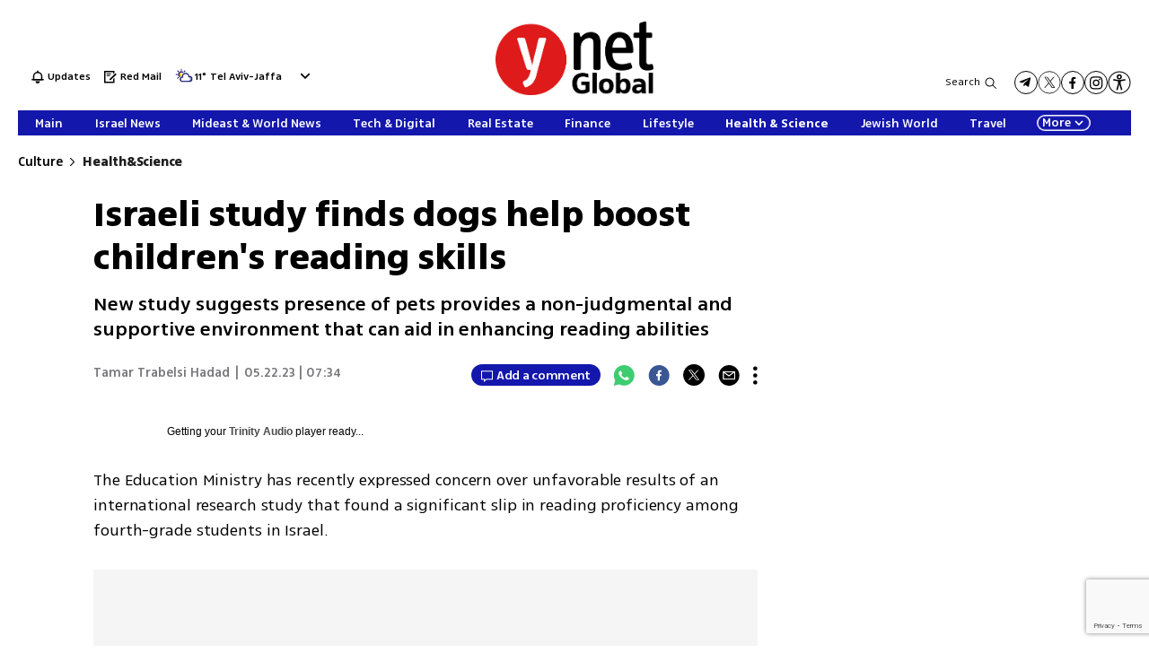

--- FILE ---
content_type: text/html; charset=utf-8
request_url: https://www.ynetnews.com/health_science/article/sku8vcdsn
body_size: 22232
content:

<!DOCTYPE html>
<!--date generated - 2026-01-17T03:15:01.971719Z-->
<html lang='en' >
<head>
    <meta charset="UTF-8">
    <meta http-equiv="Pragma" content="no-cache"/>
    <title>Israeli study finds dogs help boost children&#x27;s reading skills</title>
        <meta name="description" content="New study suggests presence of pets provides a non-judgmental and supportive environment that can aid in enhancing reading abilities"/><meta property="vr:marketing content" content="0"/><link rel='canonical' href='https://www.ynetnews.com/health_science/article/sku8vcdsn'>
        <meta itemprop="name" content="Israeli study finds dogs help boost children&#x27;s reading skills">
        
        <meta itemprop="description" content="New study suggests presence of pets provides a non-judgmental and supportive environment that can aid in enhancing reading abilities">
                <meta property="og:type" content="article"/>
                <meta property="og:url" content="https://www.ynetnews.com/health_science/article/sku8vcdsn"/>
                <meta property="og:title" content="Israeli study finds dogs help boost children&#x27;s reading skills"/>
                <meta property="og:description" content="New study suggests presence of pets provides a non-judgmental and supportive environment that can aid in enhancing reading abilities"/>
                <meta property="og:image" content="https://ynet-pic1.yit.co.il/picserver5/crop_images/2023/05/22/SJqo9Z00Hh/SJqo9Z00Hh_0_0_1280_721_0_large.jpg"/>
                <meta property="og:site_name" content="ynetglobal"/>
                <meta property="article:published_time" content="2023-05-22T07:34:57.359359Z"/>
                <meta property="article:update_time" content="2023-05-22T07:34:57.359359Z"/>
                <meta property="og:IsPay" content="0"/>
                <meta property="article:content_tier" content="free"/>
            
                <meta name="twitter:card" content="summary_large_image"/>
                <meta name="twitter:url" content="https://www.ynetnews.com/health_science/article/sku8vcdsn"/>
                <meta name="twitter:title" content="Israeli study finds dogs help boost children&#x27;s reading skills"/>
                <meta name="twitter:description" content="New study suggests presence of pets provides a non-judgmental and supportive environment that can aid in enhancing reading abilities"/>
                <meta name="twitter:image" content="https://ynet-pic1.yit.co.il/picserver5/crop_images/2023/05/22/SJqo9Z00Hh/SJqo9Z00Hh_0_0_1280_721_0_large.jpg"/>
                
            <meta property="vr:title" content='Israeli study finds dogs help boost children&#x27;s reading skills'/>
            <meta property="vr:image_credit" content='    '/>
            <meta property="vr:published_time" content="2023-05-22T07:34:57.359359Z"/>
            <meta property="vr:image" content="https://ynet-pic1.yit.co.il/picserver5/crop_images/2023/05/22/SJqo9Z00Hh/SJqo9Z00Hh_0_0_1280_721_0_large.jpg"/>
            <meta property="vr:author" content='Tamar Trabelsi Hadad'/>
            <meta property="vr:category" content="Health & Science"/>
        <meta name="viewport" content="width=1240">
                <meta name="application-name" content="ynetglobal"/>
            <meta property='channel-name' content='Culture'/>
            
            <meta name='can-recommend' content="true" />
            <meta property="publishedPageId" content="66359">
            <meta property="sub-channel-ID" content="6950">
            <meta property="sub-channel-name" content="Health&Science">
            <meta property="recommended content" content="false">
<link href="https://ynet-pic1.yit.co.il/Common/frontend/site/prod/ynetnews.6777cbde02c7df2dec8f7a75e1f090e1.css" rel="stylesheet"/><script async src="https://securepubads.g.doubleclick.net/tag/js/gpt.js"></script><link rel="shortcut icon" type="image/x-icon" href="https://www.ynetnews.com/images/favicon/favicon_2.ico"/><script> window.articleId = "sku8vcdsn"</script>
                <script>
                    dataLayer = [{ 
                         
                        
                'hostname': 'ynetnews.com',
                'pageName': '/health_science/article/sku8vcdsn',
                'dcPath': '3086.ECulture-6950.Health...Science.',
                'contentPageType': 'Article',
                'userId': window.YitPaywall && YitPaywall.user && YitPaywall.user.props ? YitPaywall.user.props.userId : '',
                'user_type': window.YitPaywall && YitPaywall.user && YitPaywall.user.props ? (YitPaywall.user.props.user_type || '').toLowerCase() : 'guest',
                'piano_id': window.YitPaywall && YitPaywall.user && YitPaywall.user.props ? YitPaywall.user.props.piano_id : '',
                'display': window.matchMedia('(prefers-color-scheme: dark)').matches ? 'dark_mode' : 'light_mode',
                'channel_name': 'Culture',
             
                        
                    'articleID': 'sku8vcdsn',
                    'authorName': 'Tamar Trabelsi Hadad',
                    'articleTags': 'Dogs, education, Reading',
                    'datePublished': '2023-05-22 10:34:57',
                    'dateModified': '2023-05-22 10:34:57',
                    'sponsoredContent': 'No',
                    'wordCount': '322',
                    'editor': 'ynetnews',
                    'statistics_name': 'ECulture',
                    'channelName': 'Culture',
                    'commentsCount': 0,
                    'videosCount': 0,
                    'article_class': 'regular',
                 
                         
                    }];
                </script>
                <script>
                    (function (w, d, s, l, i) {
                        w[l] = w[l] || [];
                        w[l].push({
                            'gtm.start': new Date().getTime(), 
                            event: 'gtm.js'
                        });
                        var f = d.getElementsByTagName(s)[0], j = d.createElement(s), dl = l != 'dataLayer' ? '&l=' + l : '';
                        j.async = true; 
                        j.src = 'https://www.googletagmanager.com/gtm.js?id=' + i + dl;
                        f.parentNode.insertBefore(j, f);
                    })(window, document, 'script', 'dataLayer', 'GTM-TC5SQQ');
                </script>
            
            <script>
                function _isMobile() {
                    var isMobile = (/iphone|ipod|android|blackberry|fennec/).test
                    (navigator.userAgent.toLowerCase());
                    return isMobile;
                }

                var isMobile1 = _isMobile();
            </script>
        <script> window.defaultNativeVideoType = "flowplayer"</script>
               <script>
                var dcPath = "3086.ECulture-6950.Health...Science."
                var dcTags = ['Dogs', 'education', 'Reading']
                var dcContentID = "sku8vcdsn"
                var browsi_prebid_v3 = ""
                var show_inboard_v3 = ""
                var show_ynet_valuad = ""
                var show_blogs_ads = ""
              </script>
         <script type='text/javascript'>
                                                      var googletag = googletag || {};
                                                      googletag.cmd = googletag.cmd || [];
                                                      </script><script>
                          
                                              if (window.innerWidth >= 767) {
                                                {
                                                    var gen_ban = 'ads.300x250.1 ads.300x250.2';
                                                    var general_banners_divs = gen_ban.split(' ');
                                                    var gen_ban_size = '300x250 300x250';
                                                    var general_banners_divs_sizes = gen_ban_size.split(' ');
                                                }
                                              } else if (window.innerWidth <= 767) {} 
                          
                          var page_800 = false;
                          var dcBgColor = 'fff';
                          var dcGeo = '1';
                          var ParentCategory = 'Health & Science ';
                          var dcCG = 'article';
                          if (document.cookie.indexOf('dcGeoAB') != -1) dcGeo = '2';
                          var video = '0'
                          var dcSite = 'yns';                                  
                          var dcLoadAds = 1;
                          var Dc_refresh_all = 14;
                          var Dc_refresh_jumbo = 14;
                          var Dc_refresh_ozen = 14;
                          var gptVer= '';
                          var gptCtv= '';
                          var new_gpt = '1';
                          var newMedia = 'True';
                          var browsi_on_gpt = 'False';
                          var browsi_prebid = 'False';
                          var show_truvid_mobile = 'False';
                          var show_truvid_desktop = 'False';
                          var adx_interstitial_mobile = 'False';
                          var amazon_header_bidding = 'False';
                          
                          
                      </script>
                     <script src=//totalmedia2.ynet.co.il/new_gpt/english/gpt_script_yns.js></script>
                      <script  src=></script>
                  
            <script type="application/ld+json">
                {
                  "@context": "http://schema.org",
                  "@type": "NewsArticle",
                  "mainEntityOfPage": {
                    "@type": "WebPage",
                    "@id": "https://www.ynetnews.com/health_science/article/sku8vcdsn"
                  },
                  "headline": "Israeli study finds dogs help boost children's reading skills",
                  "image": [
    "https://ynet-pic1.yit.co.il/picserver5/crop_images/2023/05/22/SJqo9Z00Hh/SJqo9Z00Hh_0_0_1280_779_0_large.jpg",
    "https://ynet-pic1.yit.co.il/picserver5/crop_images/2023/05/22/SJAq9ZOH2/SJAq9ZOH2_0_0_1280_906_0_large.jpg"
],
                  "datePublished": "2023-05-22T07:34:57.359359Z",
                  "dateModified": "2023-05-22T07:41:33.341693Z",
                  "author": {
                    "@type": "Person",
                    "name": "Tamar Trabelsi Hadad"
                  },
                  "publisher": {
                    "@type": "Organization",
                    "name": "ynetglobal",
                    "logo": {
                      "@type": "ImageObject",
                      "url": "https://ynet-pic1.yit.co.il/picserver6/wcm_upload/2025/08/28/rJik3jpFex/global_defalt.png"
                    }
                  },
                  "description": "New study suggests presence of pets provides a non-judgmental and supportive environment that can aid in enhancing reading abilities",
                  "wordCount": "322",
                  "commentCount": "0",
                  "genre": "3086.ECulture-6950.Health...Science.",
                  "isAccessibleForFree": "True",
                  "keywords": "Dogs,education,Reading",
                  "articleBody": "The Education Ministry has recently expressed concern over unfavorable results of an international research study that found a significant slip in reading proficiency among fourth-grade students in Israel.  Follow Ynetnews on Facebook and Twitter >> Other stories: We regressed 20 years: Israeli kids' reading skills drop drastically Ground and air forces cooperation yields results in latest Gaza war 'People thought Mel was an antisemite so they thought I was too,' Mel Gibson's brother breaks silence Another study, also conducted among fourth-grade students, may improve the situation: it turns out that reading texts to dogs helps improve reading fluency.   Researchers Dr. Shirley Har-Tzvi Hacohen, Ortal Cohen and Ita Marla of the Talpiot College of Education explain that the presence of dogs may assist in creating a supportive, safe, and non-judgmental environment for learning and practicing reading skills. The researchers noted that reading to someone who is non-judgmental but attentive generates the necessary memorization for improving reading. The study examined 29 elementary school students from central Israel who received ten reading lessons. The participants were divided into two groups: 15 students in the test group and 14 in the control group. One group read the texts to dogs, while the students in the control group practiced repeated reading of the same texts.   The research results revealed a significant difference in the accuracy and that the group that read texts to dogs showed greater improvement. Einat Artzi, whose daughter participated in the experiment, said her daughter Michaela \"has loved dogs from a young age. Her experience of reading to dogs greatly strengthened her desire to read, and in my opinion, it improved her reading abilities. Overall, the experience of integrating dogs into the classroom made her feel comfortable and safe, and she began to enjoy going to school. Michaela is now considered one of the top readers in her class and has a very rich vocabulary. Thanks to this, we also adopted a dog.\"",
                  "video": []
                  
                }
            </script>
        
        <script type="application/ld+json">
            {
    "url": "https://www.ynetnews.com/health_science/article/sku8vcdsn",
    "@type": "WebPage",
    "description": "New study suggests presence of pets provides a non-judgmental and supportive environment that can aid in enhancing reading abilities",
    "@context": "http://schema.org",
    "breadcrumb": {
        "itemListElement": [
            {
                "@type": "ListItem",
                "position": 1,
                "item": {
                    "@type": "WebSite",
                    "@id": "https://www.ynetnews.com/culture",
                    "name": "Culture: What's Hot in Israeli & Jewish Arts, Entertainment"
                }
            },
            {
                "@type": "ListItem",
                "position": 2,
                "item": {
                    "@type": "WebSite",
                    "@id": "https://www.ynetnews.com/health_science",
                    "name": "Health & Science: Innovation, Research and Wellness Insights"
                }
            }
        ],
        "@type": "BreadcrumbList"
    },
    "name": "Israeli study finds dogs help boost children&#x27;s reading skills"
}
        </script>
                <script type="application/ld+json">
                    {
    "url": "https://https://www.ynetnews.com/category/3083",
    "@type": "Organization",
    "logo": "https://ynet-pic1.yit.co.il/picserver6/wcm_upload/2025/08/28/rJik3jpFex/global_defalt.png",
    "@context": "http://schema.org",
    "sameAs": [
        "https://www.facebook.com/ynetenglish/",
        "https://twitter.com/ynetglobal"
    ],
    "name": "ynetglobal"
}
                </script><script>var video_ad_iu = "/6870/ynetnews/desktop/video_preroll";var video_ad_yncd = "sku8vcdsn";var video_analytics_src = "ynet";var video_ad_description_url = "https://www.ynetnews.com/health_science/article/sku8vcdsn";var video_ad_iu_mobile = "/6870/ynetnews/mobileweb/video_preroll";</script><script defer type="text/javascript" src="https://ynet-pic1.yit.co.il/Common/frontend/site/prod/vendors-widgets.517f9e40f1da85aafc4b.js"></script><script>var YITSiteWidgets=YITSiteWidgets||[];</script><script defer type="text/javascript" src="https://ynet-pic1.yit.co.il/Common/frontend/site/prod/widgets.c860bcc6c33d254d9084.js"></script>
                        <script src="https://cdn.flowplayer.com/releases/native/3/stable/flowplayer.min.js"></script>
         <link rel="stylesheet" href="https://cdn.flowplayer.com/releases/native/3/stable/style/flowplayer.css" />
          <script src="https://cdn.flowplayer.com/releases/native/3/stable/plugins/ads.min.js"></script>
         <script src="//cdn.flowplayer.com/releases/native/3/stable/plugins/cuepoints.min.js"></script>
         <script src="https://cdn.flowplayer.com/releases/native/3/stable/plugins/ga4.min.js"></script>
         <script src="https://cdn.flowplayer.com/releases/native/3/stable/plugins/keyboard.min.js"></script>
         <script src="https://cdn.flowplayer.com/releases/native/3/stable/plugins/share.min.js"></script>
         <script src="https://cdn.flowplayer.com/releases/native/3/stable/plugins/qsel.min.js"></script>
          <script src="https://cdn.flowplayer.com/releases/native/3/stable/plugins/asel.min.js"></script>
          <script src="https://cdn.flowplayer.com/releases/native/3/stable/plugins/hls.min.js"></script>
          <script src="https://cdn.flowplayer.com/releases/native/3/stable/plugins/float-on-scroll.min.js"></script>
		  <script>window.isGa4=1</script>
<script src="https://cdn.flowplayer.com/releases/native/3/stable/plugins/dash.min.js"></script>
                        <script type="text/javascript" src="https://imasdk.googleapis.com/js/sdkloader/ima3.js"></script>
                        <script src="https://cdn.flowplayer.com/releases/native/translations/flowplayer.lang.en.js"></script> 
                    
<!--wcm pixel 13923 -->
<script async src="https://cdn.taboola.com/webpush/publishers/1763642/taboola-push-sdk.js"></script>

<!--wcm pixel 13602 -->
<script async="async" src="https://www.google.com/adsense/search/ads.js"></script>

<!-- other head elements from your page -->

<script type="text/javascript" charset="utf-8">
(function(g,o){g[o]=g[o]||function(){(g[o]['q']=g[o]['q']||[]).push(
  arguments)},g[o]['t']=1*new Date})(window,'_googCsa');
</script>

<!--wcm pixel 8302 -->
<script type=""text/javascript"">
  window._taboola = window._taboola || [];
   if (window.dcPath != "3083.ECentral-1.Home" && window.dcCG != "article") {
      _taboola.push({category:'auto'});
   } else if (window.dcCG == "article") {
      _taboola.push({article:'auto'});
   } else {
      _taboola.push({homepage:'auto'});
   }

  !function (e, f, u, i) {
    if (!document.getElementById(i)){
      e.async = 1;
      e.src = u;
      e.id = i;
      f.parentNode.insertBefore(e, f);
    }
  }(document.createElement('script'),
  document.getElementsByTagName('script')[0],
  '//cdn.taboola.com/libtrc/ynet-ynetnews/loader.js',
  'tb_loader_script');
  if(window.performance && typeof window.performance.mark == 'function')
    {window.performance.mark('tbl_ic');}
</script>

<!--wcm pixel 18330 -->
<script>
window["videoPlayerLogo"] = "https://ynet-pic1.yit.co.il/picserver6/wcm_upload/2025/08/28/BySz1n6Kgl/logo_video_global.png";
</script>
<!--wcm pixel 2381 -->
<script>
if (window.innerWidth >= "767") {
 let frequencyLogic = JSON.parse(localStorage.getItem("frequencyLogic")) !== null ? JSON.parse(localStorage.getItem("frequencyLogic")) : { datetime: Date.now(), displayedlast: '', };
      let millis = Date.now() - frequencyLogic.datetime;
      let IsUnique = JSON.parse(localStorage.getItem("frequencyLogic")) === null || JSON.parse(localStorage.getItem("frequencyLogic")) !== null && (Math.floor(millis / 1000) > 300);

      // GPT ad slots
      var interstitialSlot;

      googletag.cmd.push(function() {

        interstitialSlot = googletag.defineOutOfPageSlot(
            '/6870/ynetnews/desktop/interstitial.adx',
            googletag.enums.OutOfPageFormat.INTERSTITIAL);

        if (interstitialSlot) {
          interstitialSlot.addService(googletag.pubads());
          console.log("Interstitial is loading ...");

          googletag.pubads().addEventListener('slotOnload', function(event) {
            if (interstitialSlot === event.slot) {                    
              console.log('Interstitial is loaded.');
              frequencyLogic.datetime = Date.now();
              frequencyLogic.displayedlast = `/6870/ynetnews/desktop/interstitial.adx`;
              localStorage.setItem('frequencyLogic', JSON.stringify(frequencyLogic));
            }
          });     

googletag.pubads().addEventListener('slotVisibilityChanged',
              function(event) {
                var slot = event.slot;
                console.group('Visibility of slot', slot.getSlotElementId(), 'changed.');
                // Log details of the event.
                console.log('Visible area:', event.inViewPercentage + '%');
                console.groupEnd(); 
                if (slot === interstitialSlot) {
                  document.getElementsByTagName("body")[0].style.overflow = "hidden";
                }
            }
          );

       
        }

        googletag.pubads().collapseEmptyDivs(true);
        googletag.pubads().enableSingleRequest();
        googletag.enableServices();
      });
}
    </script>
<!--wcm pixel 9383 -->
<script type="text/javascript" src="https://ynet-pic1.yit.co.il/Common/Api/Scripts/jquery-3.6.3.min.js"></script>
<!--wcm pixel 15083 -->
<meta name="robots" content="max-image-preview:large">
<!--wcm pixel 11031 -->
<style>
    .flowplayer .fp-title {
        display: none !important;
    }
</style>
<!--wcm pixel 10142 -->
<script>
    window.WCM_POPULARITY_LINK = "https://stats.ynet.co.il/popularity/popularity.php"
</script>

<!--wcm pixel 9685 -->
<meta property="fb:app_id" content="646875168792966"/>

<!--wcm pixel 12902 -->
<script> window.analyticsCode = ["G-MMEMJ04KKD"] </script>
<!--wcm pixel 9725 -->
<link rel="shortcut icon" type="image/x-icon" href="/images/favicon/favicon_2.ico"/>

<!--wcm pixel 10129 -->
<script> window.fpToken = "eyJraWQiOiJxYzh2NFJUMGYzWm8iLCJ0eXAiOiJKV1QiLCJhbGciOiJFUzI1NiJ9.eyJjIjoie1wiYWNsXCI6NixcImlkXCI6XCJxYzh2NFJUMGYzWm9cIixcImRvbWFpblwiOltcInluZXRuZXdzLmNvbVwiXX0iLCJpc3MiOiJGbG93cGxheWVyIn0.NvEOUH7fCtT_7W5-T3_jNR0p8C6cE1LkU-92em_CD_uTO8lqPIRgm7feUtiAYTVDDCo0hKs_ZneZHA6mtKMdeQ"</script>
<!--wcm pixel 12922 -->
<script>
  window.dataLayer = window.dataLayer || [];
  function gtag(){dataLayer.push(arguments);}
</script>

<!--wcm pixel 13922 -->
<script type="text/javascript">
    (function(c,l,a,r,i,t,y){
        c[a]=c[a]||function(){(c[a].q=c[a].q||[]).push(arguments)};
        t=l.createElement(r);t.async=1;t.src="https://www.clarity.ms/tag/"+i;
        y=l.getElementsByTagName(r)[0];y.parentNode.insertBefore(t,y);
    })(window, document, "clarity", "script", "oeq840zmgs");
</script><script> window.siteID = "ynetnews"</script><script src="https://www.google.com/recaptcha/api.js?render=6LfIRIEgAAAAAHZSla44gKgNZiscWCTKTpszR8N6"></script>
                      <script> window.wcmCaptchaSiteKey = "6LfIRIEgAAAAAHZSla44gKgNZiscWCTKTpszR8N6"</script>
                      
<script>var __uzdbm_1 = "7c65575c-6df9-4c23-83b9-cf7407c6ab1d";var __uzdbm_2 = "YTI5ZDU0NDktZDI3ZS00MDFmLWJkZGItNDhkNGM2NzkxYmUxJDE3Mi43MC4xMDAuMTk1";var __uzdbm_3 = "";var __uzdbm_4 = "false";var __uzdbm_5 = "";var __uzdbm_6 = "";var __uzdbm_7 = "";</script> <script>   (function (w, d, e, u, c, g, a, b) {     w["SSJSConnectorObj"] = w["SSJSConnectorObj"] || {       ss_cid: c,       domain_info: "auto",     };     w[g] = function (i, j) {       w["SSJSConnectorObj"][i] = j;     };     a = d.createElement(e);     a.async = true;     if (       navigator.userAgent.indexOf('MSIE') !== -1 ||       navigator.appVersion.indexOf('Trident/') > -1     ) {       u = u.replace("/advanced/", "/advanced/ie/");     }     a.src = u;     b = d.getElementsByTagName(e)[0];     b.parentNode.insertBefore(a, b);   })(     window, document, "script", "https://www.ynetnews.com/18f5227b-e27b-445a-a53f-f845fbe69b40/stormcaster.js", "d27g", "ssConf"   );   ssConf("c1", "https://www.ynetnews.com");   ssConf("c3", "c99a4269-161c-4242-a3f0-28d44fa6ce24");   ssConf("au", "ynetnews.com");   ssConf("cu", "validate.perfdrive.com, ssc"); </script></head>
<body  >

            <noscript><iframe src="https://www.googletagmanager.com/ns.html?id=GTM-TC5SQQ"
            height="0" width="0" style="display:none;visibility:hidden"></iframe></noscript>
        
            <script>
                !function (t, e) {
                    "use strict";
                    var i = "classList", n = function (t, i) {
                        var n = i || {};
                        this.trigger = t, this.rate = n.rate || 500, this.el = e.getElementsByClassName("iframe-lightbox")[0] || "", this.body = this.el ? this.el.getElementsByClassName("body")[0] : "", this.content = this.el ? this.el.getElementsByClassName("content")[0] : "", this.href = t.dataset.src || "", this.paddingBottom = t.dataset.paddingBottom || "", this.onOpened = n.onOpened, this.onIframeLoaded = n.onIframeLoaded, this.onLoaded = n.onLoaded, this.onCreated = n.onCreated, this.onClosed = n.onClosed, this.init()
                    };
                    n.prototype.init = function () {
                        var t = this;
                        this.el || this.create();
                        var e = function (t, e) {
                            var i, n, o, s;
                            return function () {
                                o = this, n = [].slice.call(arguments, 0), s = new Date;
                                var a = function () {
                                    var d = new Date - s;
                                    d < e ? i = setTimeout(a, e - d) : (i = null, t.apply(o, n))
                                };
                                i || (i = setTimeout(a, e))
                            }
                        }(function (e) {
                            e.preventDefault(), t.open()
                        }, this.rate);
                        this.trigger.addEventListener("click", e)
                    }, n.prototype.create = function () {
                        var t = this, n = e.createElement("div");
                        this.el = e.createElement("div"), this.content = e.createElement("div"), this.body = e.createElement("div"), this.el[i].add("iframe-lightbox"), n[i].add("backdrop"), this.content[i].add("content"), this.body[i].add("body"), this.el.appendChild(n), this.content.appendChild(this.body), this.contentHolder = e.createElement("div"), this.contentHolder[i].add("content-holder"), this.contentHolder.appendChild(this.content), this.el.appendChild(this.contentHolder), e.body.appendChild(this.el), n.addEventListener("click", function () {
                            t.close()
                        });
                        var o = function () {
                            t.isOpen() || (t.el[i].remove("is-showing"), t.body.innerHTML = "")
                        };
                        this.el.addEventListener("transitionend", o, !1), this.el.addEventListener("webkitTransitionEnd", o, !1), this.el.addEventListener("mozTransitionEnd", o, !1), this.el.addEventListener("msTransitionEnd", o, !1), this.callCallback(this.onCreated, this)
                    }, n.prototype.loadIframe = function () {
                        var t = this;
                        this.iframeId = "iframe-lightbox" + Date.now(), this.body.innerHTML = '<iframe src="' + this.href + '" name="' + this.iframeId + '" id="' + this.iframeId + '" onload="this.style.opacity=1;" style="opacity:0;border:none;" scrolling="no" webkitallowfullscreen="true" mozallowfullscreen="true" allowfullscreen="true" height="166" frameborder="no"></iframe>', function (n, o) {
                            e.getElementById(n).onload = function () {
                                this.style.opacity = 1, o[i].add("is-loaded"), t.callCallback(t.onIframeLoaded, t), t.callCallback(t.onLoaded, t)
                            }
                        }(this.iframeId, this.body)
                    }, n.prototype.open = function () {
                        this.loadIframe(), this.paddingBottom ? this.content.style.paddingBottom = this.paddingBottom : this.content.removeAttribute("style"), this.el[i].add("is-showing"), this.el[i].add("is-opened"), this.callCallback(this.onOpened, this)
                    }, n.prototype.close = function () {
                        this.el[i].remove("is-opened"), this.body[i].remove("is-loaded"), this.callCallback(this.onClosed, this)
                    }, n.prototype.isOpen = function () {
                        return this.el[i].contains("is-opened")
                    }, n.prototype.callCallback = function (t, e) {
                        "function" == typeof t && t.bind(this)(e)
                    }, t.IframeLightbox = n
                }("undefined" != typeof window ? window : this, document);
            </script>
        
                        <div id=ads.skyscraper style='position:fixed;top:0;right:0;'>
                        <script type='text/javascript'>
                            if (navigator.appName != "Microsoft Internet Explorer") {
                                if (document.getElementById('ads.skyscraper')) {
                                    document.getElementById('ads.skyscraper').style.position = "fixed";
                                }
                            }
                        </script>
                        </div>
                    
                                <div id=ads.skyscraper.left style='position:fixed;top:0;left:0;'>
                                            <script type='text/javascript'>
                                                if (navigator.appName != "Microsoft Internet Explorer") {
                                                    if (document.getElementById('ads.skyscraper.left')) {
                                                        document.getElementById('ads.skyscraper.left').style.position = "fixed";
                                                    }
                                                }
                                            </script>
                                </div>
                                <div id=ads.biglivebox></div><div id=ads.banner style='position:fixed;bottom:0;'>                            
             <script type="text/javascript"> 

             window.closeBigAd = false;
             if(window.innerWidth <= '768') {                                     
                 function waitForElement(elementPath, callBack){
                           window.setTimeout(function(){
                             if($(elementPath).length){
                               callBack(elementPath, $(elementPath));
                             }else{
                               waitForElement(elementPath, callBack);
                             }
                           },500)
                     }       
                 if(document.cookie.indexOf('cookieconsent_status') === -1 && 
                     window.cookieconsent != undefined) {
                     document.getElementById("ads.banner").classList.add(
                     'remove_sticky');
                     $(window).scroll(function() {
                         if(window.closeBigAd){
                             return false;
                         } 
                         if ($( ".cc-grower" ).length > 0) {                      



                         var top_of_element = $(".cc-grower").offset().top;
                         var bottom_of_element = $(".cc-grower").offset().top + $(
                         ".cc-grower").outerHeight();
                         var bottom_of_screen = $(window).scrollTop() + $(
                         window).height();
                         var top_of_screen = $(window).scrollTop();
                         if ((bottom_of_screen > top_of_element) && (
                         top_of_screen < 
                         bottom_of_element) && document.cookie.indexOf(
                         'cookieconsent_status') === -1) {
                          document.getElementById("ads.banner").classList.add(
                          'remove_sticky');
                         } else {
                            document.getElementById("ads.banner").classList.remove(
                            'remove_sticky');
                         }
                        }
                     })
                     waitForElement("#Biglivebox_Close_button",function(){
                         $('#Biglivebox_Close_button').click(function(){
                             window.closeBigAd = true;
                            document.getElementById("ads.banner").classList.remove(
                            'remove_sticky');     
                         })
                     })
                   }                            
                 
              }
              </script>                              
        </div><div id="site_container" class=""><div><div class="hContainer ynetnews grid1280_2 isLtr article articleContainer"><script>window.dateFormat="mdy", window.timezone="Asia/Jerusalem", window.languageCode ="en-GB"</script><script>
window.currentPlayingYoutubePlayer = window.currentPlayingYoutubePlayer || null;
window.YoutubeAPIControlller  = {
        _queue: [],
        _isLoaded: false,

        load: function (component) {
            // if the API is loaded just create the player
            if (this._isLoaded) {
                component.createPlayer()
            } else {
                this._queue.push(component)
            }
        },

        loadAPI: function () {
            // load the api
            var tag = document.createElement('script');
            tag.src = "https://www.youtube.com/iframe_api";
            var firstScriptTag = document.getElementsByTagName('script')[0];
            firstScriptTag.parentNode.insertBefore(tag, firstScriptTag);

            var that = this;
            window.onYouTubeIframeAPIReady = function() {
                that._isLoaded = true
                for (let i = that._queue.length; i--;) {
                    that._queue[i].createPlayer()
                }
                that._queue = []
            }
        },
    }
    setTimeout(function(){window.YoutubeAPIControlller.loadAPI()}, 1000);
</script><span><span id="By5QAnC00OBbl"></span><script>window.YITSiteWidgets.push(['By5QAnC00OBbl','SiteLinkLightBoxInjector',{}]);</script></span><span><span id="SJo7CnCd00HZg"></span><script>window.YITSiteWidgets.push(['SJo7CnCd00HZg','SiteAnalyticsInjector',{"analyticsObject":{"dc_path":"","page_title":"Israeli study finds dogs help boost children's reading skills","cid":"","yid":"","page_type":"article","ad_blocker":false,"channel_name":"Culture","user_status":0,"article_id":"sku8vcdsn","author_name":"Tamar Trabelsi Hadad","editor_name":"","date_modified":"2023-05-22T07:34:57.359Z","date_published":"2023-05-22T07:34:57.359Z","videos_count":0,"sponsored_content":false,"word_count":322,"article_tags":["Dogs","Reading","education"],"comments_count":0},"mainClassName":"hContainer ynetnews grid1280_2 isLtr article articleContainer"}]);</script></span><div style="width:1240px;direction:ltr;margin:0 auto" class="RelativeElementsContainer site_page_root"><div class="layoutContainer" style="position:relative;min-height:0;padding-bottom:0;width:1240px;margin:0 auto;box-sizing:border-box"><div tabindex="0" class="layoutItem top-ad" style="position:relative;top:0;left:0;margin-bottom:20px"><span class="no-print"><div style="height:100%"><div id="ads.top"></div></div></span></div></div><div class="layoutContainer" style="position:relative;min-height:2013px;padding-bottom:193px;width:1240px;margin:0 auto;box-sizing:border-box"><div tabindex="0" class="layoutItem ynetnews-header" style="position:absolute;top:0;left:0;height:133px;width:1240px"><div style="height:100%"><span><span id="B1hmChRuurbe"><div class="YnetnewsHeader basic" id="YnetHeader"><div class="headerTop"><div class="leftSideLinks"><a id="B1pXAn0d00rbx" href="https://www.ynetnews.com/category/3089" target="_top"><span class="headerIcon flash" id="flashBell"></span> <span class="flashText">Updates</span></a><a id="HJ0702R00uHbl" href="https://www.ynetnews.com/category/43972" target="_top"><span class="headerIcon redMail"></span> <span class="redMailText">Red Mail</span></a><div class="WeatherViewInHeader" id="main_header_weather"><div class="weatherimage"><a href="https://www.ynetnews.com/weather/tel-aviv-yafo"><img src="https://www.ynetnews.com/Cnt/Images/Weather/1220.png" aria-hidden="true"/></a></div><div class="weathertempsdiv"><a href="https://www.ynetnews.com/weather/tel-aviv-yafo" class="weatherLink"><span class="weathertemps">11°</span></a></div><div id="headerWeatherSelect" class="headerWeatherSelect"><a href="https://www.ynetnews.com/weather/tel-aviv-yafo" class="selectedCity">Tel Aviv-Jaffa</a><div class="menuToggler toOpen"></div></div></div></div><div class="logo"><a aria-label="" id="rkJ4AnRudBbe" href="https://www.ynetnews.com/category/3083" target="_top"><img alt="" title="" aria-hidden="true" aria-label="Page Logo" src="https://ynet-pic1.yit.co.il/picserver6/wcm_upload/2025/08/28/BkLy3jaKlg/global_header_logo.png"/></a></div><div class="followUsLinks"><div class="searchArea"><button class="searchBtn">Search</button></div><div class="mediaLinks"><a href="https://t.me/ynetnewslatest" class="mediaIcon linkToTelegram" target="_blank"></a><a href="https://twitter.com/ynetnews" class="mediaIcon linkToTw" target="_blank"></a><a href="https://www.facebook.com/ynetenglish/" class="mediaIcon linkToFb" target="_blank"></a><a href="https://www.instagram.com/ynetnews/" class="mediaIcon linkToInst" target="_blank"></a><div id="mainAccessibilityButton"><a id="INDmenu-btn" title="אתר נגיש" accessKey="m" aria-labelledby="INDbtnTooltip" role="button"><span class="icon"></span></a></div></div></div></div><div class="BottomHeaderArea" id="BottomHeaderArea"><div class="mainNav" role="navigation" aria-label="Main Menu" style="background-color:#1417AC"><div class="navList"><div><a style="color:#ffffff;--menu-item-color:#ffffff" id="rkgERnA00dSbe" href="https://www.ynetnews.com/category/3083" target="_top"><span> Main</span></a></div><div><a style="color:#ffffff;--menu-item-color:#ffffff" id="HJ11403C00uBWe" href="https://www.ynetnews.com/category/3082" target="_top"><span> Israel News</span></a></div><div><a style="color:#ffffff;--menu-item-color:#ffffff" id="S1MVR2000dSWl" href="https://www.ynetnews.com/category/9733" target="_top"><span> Mideast &amp; World News</span></a></div><div><a style="color:#ffffff;--menu-item-color:#ffffff" id="S17E0nRduB11x" href="https://www.ynetnews.com/tech-and-digital" target="_top"><span> Tech & Digital</span></a></div><div><a style="color:#ffffff;--menu-item-color:#ffffff" id="HJNECh0O00Bbx" href="https://www.ynetnews.com/real-estate" target="_top"><span> Real Estate</span></a></div><div><a style="color:#ffffff;--menu-item-color:#ffffff" id="HySER3CudS11x" href="https://www.ynetnews.com/business" target="_top"><span> Finance</span></a></div><div><a style="color:#ffffff;--menu-item-color:#ffffff" id="S1INC3COOrbx" href="https://www.ynetnews.com/culture" target="_top"><span>Lifestyle</span></a></div><div><a style="color:#ffffff;--menu-item-color:#ffffff" class="selected" id="BJDVChAOur11g" href="https://www.ynetnews.com/health_science" target="_top"><span> Health &amp; Science</span></a></div><div><a style="color:#ffffff;--menu-item-color:#ffffff" id="r1dVRn0dOSZg" href="https://www.ynetnews.com/jewish-world" target="_top"><span> Jewish World</span></a></div><div><a style="color:#ffffff;--menu-item-color:#ffffff" id="H1KV0nAOOrbg" href="https://www.ynetnews.com/travel" target="_top"><span> Travel</span></a></div></div><div id="wcm_MenuDisplay"><span class="moreBtn" id="wcm_MenuDisplay_moreBtn">More<span class="moreIcon toOpen"></span></span></div></div><div class="popUpmenu closed" role="sub-navigation" aria-label="Sub Menu"><div class="main_search_elements" id="mainSrchElements"><a href="javascript:void(0);" id="MsBtn" class="en" role="button"></a><div id="main_search_bg"><div id="mainSrchBoxInput"><input type="text" alt="חיפוש" class="mainSrchclass" id="mainSrchBox" aria-label="חיפוש" value="" placeholder="Search" style="background:#fff"/></div></div></div><div class="linksGroups"><div class="group"><div class="groupTitle">Channels</div><ul class="groupList"><li><a style="color:#000000" id="SJcN03AuuHbg" href="https://www.ynetnews.com/opinions-analysis" target="_top"><span> Opinions</span></a></li><li><a style="color:#000000" id="ryj4ChCuOH11x" href="https://www.ynetnews.com/magazine" target="_top"><span> Magazine</span></a></li><li><a style="color:#000000" id="By3NR3A00uB11g" href="https://www.ynetnews.com/sport" target="_top"><span> Sports</span></a></li><li><a style="color:#000000" id="BJTV03R00OHbx" href="https://www.ynetnews.com/food" target="_top"><span> Food</span></a></li><li><a style="color:#000000" id="By0NCnCuOS11e" href="https://www.ynetnews.com/weather" target="_top"><span>Weather
</span></a></li><li><a style="color:#000000" id="HkyB0nRuOHZl" href="https://www.ynetnews.com/podcasts" target="_top"><span> Podcasts</span></a></li></ul></div><div class="group"><div class="groupTitle">Sites & Sources</div><ul class="groupList"><li><a style="color:#000000" id="rklr0h0udBWg" href="https://www.ynet.co.il/home/0,7340,L-8,00.html" target="_top"><span>Ynet</span></a></li><li><a style="color:#000000" id="HyWHA2C0000B11x" href="https://www.calcalist.co.il/home/0,7340,L-8,00.html" target="_top"><span>Calcalist</span></a></li><li><a style="color:#000000" id="H1fSC2AduBZl" href="https://www.yad2.co.il/?utm_source=ynet&amp;utm_medium=link_footer" target="_top"><span>yad2</span></a></li><li><a style="color:#000000" id="HkXBRhA0000rZg" href="https://www.ynetespanol.com/" target="_top"><span>ynetespanol</span></a></li><li><a style="color:#000000" id="HJEH03RdOHWx" href="https://www.vesty.co.il/main" target="_top"><span>Вести</span></a></li><li><a style="color:#000000" id="HkrrA3RdOS11x" href="https://www.mynet.co.il/" target="_top"><span>mynet</span></a></li></ul></div><div class="group"><div class="groupTitle">Contact</div><ul class="groupList"><li><a style="color:#000000" id="HkUrA3CuOrWe" href="https://www.ynetnews.com/article/syyer0fo0" target="_top"><span>Contact us</span></a></li><li><a style="color:#000000" id="ByPrCnAOOS11e" href="https://www.ynetnews.com/article/syrcqnwmt" target="_top"><span>Privacy Policy</span></a></li><li><a style="color:#000000" id="rkOr030dOHZe" href="https://www.ynetnews.com/article/bkh7s3p7t" target="_top"><span>Terms of Use</span></a></li><li><a style="color:#000000" id="r1FSRh0OuHWg" href="https://www.ynetnews.com/article/h1hlxb8dke" target="_top"><span>Accessibility Statement</span></a></li></ul></div></div></div></div></div></span><script>window.YITSiteWidgets.push(['B1hmChRuurbe','SiteYnetNewsHeaderComponenta',{"mainNavItems":[{"title":" Main","link":"https://www.ynetnews.com/category/3083","linkTarget":{"linkOpenType":"same","lightBoxBgColor":"#000000","lightBoxOpacity":70,"lightBoxHeight":700,"lightBoxWidth":803},"color":"#ffffff","isSelected":false},{"title":" Israel News","link":"https://www.ynetnews.com/category/3082","linkTarget":{"linkOpenType":"same","lightBoxBgColor":"#000000","lightBoxOpacity":70,"lightBoxHeight":700,"lightBoxWidth":803},"color":"#ffffff","isSelected":false},{"title":" Mideast &amp; World News","link":"https://www.ynetnews.com/category/9733","linkTarget":{"linkOpenType":"same","lightBoxBgColor":"#000000","lightBoxOpacity":70,"lightBoxHeight":700,"lightBoxWidth":803},"color":"#ffffff","isSelected":false},{"title":" Tech & Digital","link":"https://www.ynetnews.com/tech-and-digital","linkTarget":{"linkOpenType":"same","lightBoxBgColor":"#000000","lightBoxOpacity":70,"lightBoxHeight":700,"lightBoxWidth":803},"color":"#ffffff","isSelected":false},{"title":" Real Estate","link":"https://www.ynetnews.com/real-estate","linkTarget":{"linkOpenType":"same","lightBoxBgColor":"#000000","lightBoxOpacity":70,"lightBoxHeight":700,"lightBoxWidth":803},"color":"#ffffff","isSelected":false},{"title":" Finance","link":"https://www.ynetnews.com/business","linkTarget":{"linkOpenType":"same","lightBoxBgColor":"#000000","lightBoxOpacity":70,"lightBoxHeight":700,"lightBoxWidth":803},"color":"#ffffff","isSelected":false},{"title":"Lifestyle","link":"https://www.ynetnews.com/culture","linkTarget":{"linkOpenType":"same","lightBoxBgColor":"#000000","lightBoxOpacity":70,"lightBoxHeight":700,"lightBoxWidth":803},"color":"#ffffff","isSelected":false},{"title":" Health &amp; Science","link":"https://www.ynetnews.com/health_science","linkTarget":{"linkOpenType":"same","lightBoxBgColor":"#000000","lightBoxOpacity":70,"lightBoxHeight":700,"lightBoxWidth":803},"color":"#ffffff","isSelected":true},{"title":" Jewish World","link":"https://www.ynetnews.com/jewish-world","linkTarget":{"linkOpenType":"same","lightBoxBgColor":"#000000","lightBoxOpacity":70,"lightBoxHeight":700,"lightBoxWidth":803},"color":"#ffffff","isSelected":false},{"title":" Travel","link":"https://www.ynetnews.com/travel","linkTarget":{"linkOpenType":"same","lightBoxBgColor":"#000000","lightBoxOpacity":70,"lightBoxHeight":700,"lightBoxWidth":803},"color":"#ffffff","isSelected":false}],"displayType":"basic","tabBgColor":"#1417AC","groupsWithItems":[{"groupId":"Bk8h3kU3gj","groupName":"Channels","items":[{"title":" Opinions","link":"https://www.ynetnews.com/opinions-analysis","linkTarget":{"linkOpenType":"same","lightBoxBgColor":"#000000","lightBoxOpacity":70,"lightBoxHeight":700,"lightBoxWidth":803},"color":"#000000"},{"title":" Magazine","link":"https://www.ynetnews.com/magazine","linkTarget":{"linkOpenType":"same","lightBoxBgColor":"#000000","lightBoxOpacity":70,"lightBoxHeight":700,"lightBoxWidth":803},"color":"#000000"},{"title":" Sports","link":"https://www.ynetnews.com/sport","linkTarget":{"linkOpenType":"same","lightBoxBgColor":"#000000","lightBoxOpacity":70,"lightBoxHeight":700,"lightBoxWidth":803},"color":"#000000"},{"title":" Food","link":"https://www.ynetnews.com/food","linkTarget":{"linkOpenType":"same","lightBoxBgColor":"#000000","lightBoxOpacity":70,"lightBoxHeight":700,"lightBoxWidth":803},"color":"#000000"},{"title":"Weather\n","link":"https://www.ynetnews.com/weather","linkTarget":{"linkOpenType":"same","lightBoxBgColor":"#000000","lightBoxOpacity":70,"lightBoxHeight":700,"lightBoxWidth":803},"color":"#000000"},{"title":" Podcasts","link":"https://www.ynetnews.com/podcasts","linkTarget":{"linkOpenType":"same","lightBoxBgColor":"#000000","lightBoxOpacity":70,"lightBoxHeight":700,"lightBoxWidth":803},"color":"#000000"}]},{"groupId":"r1WMQahej","groupName":"Sites & Sources","items":[{"title":"Ynet","link":"https://www.ynet.co.il/home/0,7340,L-8,00.html","linkTarget":{"linkOpenType":"same","lightBoxBgColor":"#000000","lightBoxOpacity":70,"lightBoxHeight":700,"lightBoxWidth":803},"color":"#000000"},{"title":"Calcalist","link":"https://www.calcalist.co.il/home/0,7340,L-8,00.html","linkTarget":{"linkOpenType":"same","lightBoxBgColor":"#000000","lightBoxOpacity":70,"lightBoxHeight":700,"lightBoxWidth":803},"color":"#000000"},{"title":"yad2","link":"https://www.yad2.co.il/?utm_source=ynet&utm_medium=link_footer","linkTarget":{"linkOpenType":"same","lightBoxBgColor":"#000000","lightBoxOpacity":70,"lightBoxHeight":700,"lightBoxWidth":803},"color":"#000000"},{"title":"ynetespanol","link":"https://www.ynetespanol.com/","linkTarget":{"linkOpenType":"same","lightBoxBgColor":"#000000","lightBoxOpacity":70,"lightBoxHeight":700,"lightBoxWidth":803},"color":"#000000"},{"title":"Вести","link":"https://www.vesty.co.il/main","linkTarget":{"linkOpenType":"same","lightBoxBgColor":"#000000","lightBoxOpacity":70,"lightBoxHeight":700,"lightBoxWidth":803},"color":"#000000"},{"title":"mynet","link":"https://www.mynet.co.il/","linkTarget":{"linkOpenType":"same","lightBoxBgColor":"#000000","lightBoxOpacity":70,"lightBoxHeight":700,"lightBoxWidth":803},"color":"#000000"}]},{"groupId":"rkSMm6hgs","groupName":"Contact","items":[{"title":"Contact us","link":"https://www.ynetnews.com/article/syyer0fo0","linkTarget":{"linkOpenType":"same","lightBoxBgColor":"#000000","lightBoxOpacity":70,"lightBoxHeight":700,"lightBoxWidth":803},"color":"#000000"},{"title":"Privacy Policy","link":"https://www.ynetnews.com/article/syrcqnwmt","linkTarget":{"linkOpenType":"same","lightBoxBgColor":"#000000","lightBoxOpacity":70,"lightBoxHeight":700,"lightBoxWidth":803},"color":"#000000"},{"title":"Terms of Use","link":"https://www.ynetnews.com/article/bkh7s3p7t","linkTarget":{"linkOpenType":"same","lightBoxBgColor":"#000000","lightBoxOpacity":70,"lightBoxHeight":700,"lightBoxWidth":803},"color":"#000000"},{"title":"Accessibility Statement","link":"https://www.ynetnews.com/article/h1hlxb8dke","linkTarget":{"linkOpenType":"same","lightBoxBgColor":"#000000","lightBoxOpacity":70,"lightBoxHeight":700,"lightBoxWidth":803},"color":"#000000"}]}],"flashPageLink":"https://www.ynetnews.com/category/3089","flashLinkTarget":{"linkOpenType":"same","lightBoxBgColor":"#000000","lightBoxOpacity":70,"lightBoxHeight":700,"lightBoxWidth":803},"redMailLink":"https://www.ynetnews.com/category/43972","mailLinkTarget":{"linkOpenType":"same","lightBoxBgColor":"#000000","lightBoxOpacity":70,"lightBoxHeight":700,"lightBoxWidth":803},"weatherData":[{"temp":11,"imageName":"1220.png","weatherCode":1220,"city":"תל אביב - יפו"},{"temp":"","imageName":"1250.png","weatherCode":1250,"city":"עין גדי"},{"temp":11,"imageName":"1220.png","weatherCode":1220,"city":"אשדוד"},{"temp":10,"imageName":"1220.png","weatherCode":1220,"city":"באר שבע"},{"temp":12,"imageName":"1220.png","weatherCode":1220,"city":"אילת"},{"temp":10,"imageName":"1220.png","weatherCode":1220,"city":"בית שאן"},{"temp":12,"imageName":"1530.png","weatherCode":1530,"city":"חיפה"},{"temp":9,"imageName":"1220.png","weatherCode":1220,"city":"טבריה"},{"temp":8,"imageName":"1220.png","weatherCode":1220,"city":"ירושלים"},{"temp":5,"imageName":"1220.png","weatherCode":1220,"city":"מצפה רמון"},{"temp":7,"imageName":"1220.png","weatherCode":1220,"city":"עפולה"},{"temp":7,"imageName":"1220.png","weatherCode":1220,"city":"צפת"},{"temp":8,"imageName":"1250.png","weatherCode":1250,"city":"קצרין"},{"temp":8,"imageName":"1220.png","weatherCode":1220,"city":"לוד"},{"temp":8,"imageName":"1220.png","weatherCode":1220,"city":"נצרת"}],"defaultCityIndex":0,"weatherUrl":"https://www.ynetnews.com/weather","logoData":{"isManual":false,"url":"https://ynet-pic1.yit.co.il/picserver6/wcm_upload/2025/08/28/BkLy3jaKlg/global_header_logo.png","mediaTitle":"","link":"https://www.ynetnews.com/category/3083","linkTarget":{"linkOpenType":"same","lightBoxBgColor":"#000000","lightBoxOpacity":70,"lightBoxHeight":700,"lightBoxWidth":803}},"promoText":"חודש ראשון חינם","promoLink":"","yplusLink":"","followUsText":"Follow Us","linkToInst":"https://www.instagram.com/ynetnews/","linkToFb":"https://www.facebook.com/ynetenglish/","linkToTw":"https://twitter.com/ynetnews","linkToYtube":"","linkToTelegram":"https://t.me/ynetnewslatest","enableSticky":true,"searchPageLink":"https://www.ynetnews.com/category/43973","commercialBtnTitle":"","commercialLinksList":[],"followUsLink":"","folowUsLinkTarget":{"linkOpenType":"new","lightBoxBgColor":"#000000","lightBoxOpacity":70,"lightBoxHeight":700,"lightBoxWidth":803}}]);</script></span></div></div><div tabindex="0" class="layoutItem category-breadcrumbs-1280" style="position:absolute;top:148px;left:0;height:25px;width:1240px"><span class=""><div style="height:"><nav aria-label="Breadcrumb" class="categoryBreadcrumbs"><ul><li><a href="https://www.ynetnews.com/culture">Culture</a><span class="arrow"></span></li><li><a href="https://www.ynetnews.com/health_science">Health&amp;Science </a><span class="arrow"></span></li></ul></nav></div></span></div><div tabindex="0" class="layoutItem iframe-script" style="position:absolute;top:193px;left:940px;height:300px;width:300px"><span class="no-print"><div class="iframeComponenta"><div><div id="relatedsearches1"></div>

<script type="text/javascript" charset="utf-8">

  var pageOptions = {
    "pubId": "partner-pub-4207657971126930", // Make sure this is the correct client ID!
    "styleId": "7208743857",
    "relatedSearchTargeting": "content",
    "resultsPageBaseUrl": "https://www.ynetnews.com/category/43973?afs&partner_param=param", // Enter the base url for your results page
    "resultsPageQueryParam": "q" // (Default to "q") Matches the param denoting the query on the search page
  };

  var rsblock1 = {
    "container": "relatedsearches1",
    "relatedSearches": 4
  };

  _googCsa('relatedsearch', pageOptions, rsblock1);

</script></div></div></span></div><div tabindex="0" class="layoutItem banner" style="position:absolute;top:513px;left:940px;height:250px;width:300px"><span class="no-print"><div style="height:100%"><div id="ads.300x250.1" data-banner="ads.300x250.1, 300x250"></div></div></span></div><div tabindex="0" class="layoutItem taboola-general" style="position:absolute;top:783px;left:940px;height:945px;width:300px"><span class="no-print"><div style="height:100%"><span><span id="S1qr02Rd00rbg"><div id="taboola-left-rail-thumbnails-nd"></div></span><script>window.YITSiteWidgets.push(['S1qr02Rd00rbg','TaboolaComponenta',{"mode":"thumbnails-z-nd","container":"taboola-left-rail-thumbnails-nd","placement":"Left Rail Thumbnails ND","target_type":"mix"}]);</script></span></div></span></div><div tabindex="0" class="layoutItem banner" style="position:absolute;top:1743px;left:940px;height:250px;width:300px"><span class="no-print"><div style="height:100%"><div id="ads.300x250.2" data-banner="ads.300x250.2, 300x250"></div></div></span></div><div class="dynamicHeightItemsColumn" style="position:relative;display:inline-block;vertical-align:top;top:193px;left:84px;width:740px"><div tabindex="0" class="layoutItem article-header-eng-1280" style="width:740px;margin-bottom:15px"><div id="ArticleHeaderComponent" class="ArticleHeaderEngComponent1280 selectableShareable for-print" role="header" aria-label="article header"><div class="mainTitleWrapper"><h1 class="mainTitle">Israeli study finds dogs help boost children&#x27;s reading skills</h1></div><div class="subTitleWrapper"><span disabled="" class="subTitle" contenteditable="false">New study suggests presence of pets provides a non-judgmental and supportive environment that can aid in enhancing reading abilities</span></div><div class="authorAndDateContainer   "><div class="authoranddate"><div class="authors " style="max-width:400px"><span rel="author" itemprop="author" itemtype="https://schema.org/Person"><span itemprop="name">Tamar Trabelsi Hadad</span></span><span class="infoSeparator">|</span><span class="date"><time class="DateDisplay " dateTime="2023-05-22T07:34:57.359Z" data-wcmdate="2023-05-22T07:34:57.359Z" data-hiddenYesterday="0" data-isminute-ago="0" data-wcm-is-article-date="1" data-wcm-now-apply="0" data-wcm-format-separator="0" data-hiddenHourInYesterday="0"></time></span></div></div><span><span id="B1iHA3C0000r11e"><div class="SiteArticleSocialShareNew1280  en"><button class="addNewComment tb" id="addNewComment-header" title="Add a comment"><span class="shareIcon1280"></span><span class="verticalSidebarCommentNumber"></span><span>Add a comment</span></button><button title="Whatsapp" class="shareIcon1280 wa"></button><button title="Facebook" class="shareIcon1280 fb"></button><button title="Twitter" class="shareIcon1280 tw"></button><button title="Send Email" class="shareIcon1280 mailto"></button><button title="More" class="shareIcon1280 more"></button><div class="menuMore close"><a title="Print">Print</a><a title="Find an error? Report us" href="//ynet.co.il/redmail?notifyMistake=sku8vcdsn" target="_blank">Find an error? Report us</a></div></div></span><script>window.YITSiteWidgets.push(['B1iHA3C0000r11e','SiteArticleSocialShareNew1280',{"categorySubChannel":"Culture","author":"Tamar Trabelsi Hadad","articleId":"sku8vcdsn","showComments":true,"isSpotim":false,"lang":"en-GB","title":"Israeli study finds dogs help boost children's reading skills"}]);</script></span></div></div></div><div tabindex="0" class="layoutItem article-body-english" style="width:740px;margin-bottom:20px"><div id="ArticleBodyComponent" class="ArticleBodyComponent selectableShareable for-print englishSite"><div class="textEditor_container readOnly"><div class="DraftEditor-root DraftEditor-alignLeft"><div class="DraftEditor-editorContainer"><div class="public-DraftEditor-content" contenteditable="false" spellcheck="false" style="outline:none;user-select:text;-webkit-user-select:text;white-space:pre-wrap;word-wrap:break-word"><div data-contents="true"><div class="text_editor_paragraph ltr" data-block="true" data-editor="da0v1" data-offset-key="f0aqc-0-0"><div data-offset-key="f0aqc-0-0" class="public-DraftStyleDefault-block public-DraftStyleDefault-ltr"><span data-offset-key="f0aqc-0-0"><span data-text="true">The Education Ministry has recently expressed concern over unfavorable results of an international research study that found a significant slip in reading proficiency among fourth-grade students in Israel.</span></span></div></div><div class="text_editor_paragraph ltr" data-block="true" data-editor="da0v1" data-offset-key="b1ob8-0-0"><div data-offset-key="b1ob8-0-0" class="public-DraftStyleDefault-block public-DraftStyleDefault-ltr"><span data-offset-key="b1ob8-0-0" style="font-weight:bold"><span data-text="true">&lt;&lt; Follow Ynetnews on </span></span><a id="H13rA3CdOSbe" href="https://www.facebook.com/ynetenglish/" target="_blank"><span data-offset-key="b1ob8-1-0" style="font-weight:bold"><span data-text="true">Facebook </span></span></a><span data-offset-key="b1ob8-2-0" style="font-weight:bold"><span data-text="true">and </span></span><a id="HkaH0hROOHWl" href="https://twitter.com/ynetnews" target="_blank"><span data-offset-key="b1ob8-3-0" style="font-weight:bold"><span data-text="true">Twitter</span></span></a><span data-offset-key="b1ob8-4-0" style="font-weight:bold"><span data-text="true"> &gt;&gt;</span></span></div></div><div class="text_editor_paragraph ltr" data-block="true" data-editor="da0v1" data-offset-key="3ds2i-0-0"><div data-offset-key="3ds2i-0-0" class="public-DraftStyleDefault-block public-DraftStyleDefault-ltr"><span data-offset-key="3ds2i-0-0" style="font-weight:bold"><span data-text="true">Other stories:</span></span></div></div><ul class="public-DraftStyleDefault-ul" data-offset-key="d5hk6-0-0"><li class="public-DraftStyleDefault-unorderedListItem public-DraftStyleDefault-reset public-DraftStyleDefault-depth0 public-DraftStyleDefault-listLTR" data-block="true" data-editor="da0v1" data-offset-key="d5hk6-0-0"><div data-offset-key="d5hk6-0-0" class="public-DraftStyleDefault-block public-DraftStyleDefault-ltr"><a id="HyAB0h0uOHWg" href="https://www.ynetnews.com/article/sjdcpalb2" target="_top"><span data-offset-key="d5hk6-0-0" style="font-weight:bold"><span data-text="true">We regressed 20 years: Israeli kids&#x27; reading skills drop drastically</span></span></a></div></li><li class="public-DraftStyleDefault-unorderedListItem public-DraftStyleDefault-depth0 public-DraftStyleDefault-listLTR" data-block="true" data-editor="da0v1" data-offset-key="1argt-0-0"><div data-offset-key="1argt-0-0" class="public-DraftStyleDefault-block public-DraftStyleDefault-ltr"><a id="Hy1UAnRdOHWx" href="https://www.ynetnews.com/article/bkmno5ds3" target="_top"><span data-offset-key="1argt-0-0" style="font-weight:bold"><span data-text="true">Ground and air forces cooperation yields results in latest Gaza war</span></span></a></div></li><li class="public-DraftStyleDefault-unorderedListItem public-DraftStyleDefault-depth0 public-DraftStyleDefault-listLTR" data-block="true" data-editor="da0v1" data-offset-key="a4l5r-0-0"><div data-offset-key="a4l5r-0-0" class="public-DraftStyleDefault-block public-DraftStyleDefault-ltr"><a id="B1xLA3C00OHZx" href="https://www.ynetnews.com/culture/article/bjsaayob2" target="_top"><span data-offset-key="a4l5r-0-0" style="font-weight:bold"><span data-text="true">&#x27;People thought Mel was an antisemite so they thought I was too,&#x27; Mel Gibson&#x27;s brother breaks silence</span></span></a></div></li></ul><div class="text_editor_paragraph ltr" data-block="true" data-editor="da0v1" data-offset-key="ahaia-0-0"><div data-offset-key="ahaia-0-0" class="public-DraftStyleDefault-block public-DraftStyleDefault-ltr"><span data-offset-key="ahaia-0-0"><span data-text="true">Another study, also conducted among fourth-grade students, may improve the situation: it turns out that reading texts to dogs helps improve reading fluency.</span></span></div></div><figure data-block="true" data-editor="da0v1" data-offset-key="3sbpu-0-0" contenteditable="false"><div class="ArticleImageComponenta full_wide firstImageInArticle firstImageInArticleBody"><a class="gelleryOpener" aria-label="open article gallery" data-image-id="ArticleImageData.Hyei11qcdHh" id="image_ArticleImageData.Hyei11qcdHh"><div class="galleryCounterExpand"><span class="numOfImg">2</span> View gallery </div><div class="expand" aria-hidden="true"></div><img id="ReduxEditableImage_ArticleImageData.Hyei11qcdHh" src="https://ynet-pic1.yit.co.il/cdn-cgi/image/format=auto/picserver5/crop_images/2023/05/22/SJqo9Z00Hh/SJqo9Z00Hh_0_0_1280_779_0_x-large.jpg" alt="   " title="       " aria-hidden="false"/></a><span class="mobileView"><img id="ReduxEditableImage_ArticleImageData.Hyei11qcdHh" src="https://ynet-pic1.yit.co.il/cdn-cgi/image/format=auto/picserver5/crop_images/2023/05/22/SJqo9Z00Hh/SJqo9Z00Hh_0_0_1280_779_0_x-large.jpg" alt="   " title="       " aria-hidden="false"/></span><div class="ImageDetails"><div class="ImageCaption"><span disabled="" class="" contenteditable="false">   </span></div><div class="ImageCredit"><span disabled="" class="" contenteditable="false">    </span></div></div></div></figure><div class="text_editor_paragraph ltr" data-block="true" data-editor="da0v1" data-offset-key="7mofh-0-0"><div data-offset-key="7mofh-0-0" class="public-DraftStyleDefault-block public-DraftStyleDefault-ltr"><span data-offset-key="7mofh-0-0"><span data-text="true">Researchers Dr. Shirley Har-Tzvi Hacohen, Ortal Cohen and Ita Marla of the Talpiot College of Education explain that the presence of dogs may assist in creating a supportive, safe, and non-judgmental environment for learning and practicing reading skills.</span></span></div></div><div class="text_editor_paragraph ltr" data-block="true" data-editor="da0v1" data-offset-key="dn6l4-0-0"><div data-offset-key="dn6l4-0-0" class="public-DraftStyleDefault-block public-DraftStyleDefault-ltr"><span data-offset-key="dn6l4-0-0"><span data-text="true">The researchers noted that reading to someone who is non-judgmental but attentive generates the necessary memorization for improving reading.</span></span></div></div><div class="text_editor_paragraph ltr" data-block="true" data-editor="da0v1" data-offset-key="bge9h-0-0"><div data-offset-key="bge9h-0-0" class="public-DraftStyleDefault-block public-DraftStyleDefault-ltr"><span data-offset-key="bge9h-0-0"><span data-text="true">The study examined 29 elementary school students from central Israel who received ten reading lessons. The participants were divided into two groups: 15 students in the test group and 14 in the control group. One group read the texts to dogs, while the students in the control group practiced repeated reading of the same texts.</span></span></div></div><figure data-block="true" data-editor="da0v1" data-offset-key="f3e49-0-0" contenteditable="false"><div class="ArticleImageComponenta full_wide"><a class="gelleryOpener" aria-label="open article gallery" data-image-id="ArticleImageData.ryxzG95uBn" id="image_ArticleImageData.ryxzG95uBn"><div class="galleryCounterExpand"><span class="numOfImg">2</span> View gallery </div><div class="expand" aria-hidden="true"></div><img id="ReduxEditableImage_ArticleImageData.ryxzG95uBn" src="https://ynet-pic1.yit.co.il/cdn-cgi/image/format=auto/picserver5/crop_images/2023/05/22/SJAq9ZOH2/SJAq9ZOH2_0_0_1280_906_0_x-large.jpg" alt="   " title="       " aria-hidden="false"/></a><span class="mobileView"><img id="ReduxEditableImage_ArticleImageData.ryxzG95uBn" src="https://ynet-pic1.yit.co.il/cdn-cgi/image/format=auto/picserver5/crop_images/2023/05/22/SJAq9ZOH2/SJAq9ZOH2_0_0_1280_906_0_x-large.jpg" alt="   " title="       " aria-hidden="false"/></span><div class="ImageDetails"><div class="ImageCaption"><span disabled="" class="" contenteditable="false">   </span></div><div class="ImageCredit"><span disabled="" class="" contenteditable="false">    </span></div></div></div></figure><div class="text_editor_paragraph ltr" data-block="true" data-editor="da0v1" data-offset-key="ah0ot-0-0"><div data-offset-key="ah0ot-0-0" class="public-DraftStyleDefault-block public-DraftStyleDefault-ltr"><span data-offset-key="ah0ot-0-0"><span data-text="true">The research results revealed a significant difference in the accuracy and that the group that read texts to dogs showed greater improvement.</span></span></div></div><div class="text_editor_paragraph ltr" data-block="true" data-editor="da0v1" data-offset-key="fv67o-0-0"><div data-offset-key="fv67o-0-0" class="public-DraftStyleDefault-block public-DraftStyleDefault-ltr"><span data-offset-key="fv67o-0-0"><span data-text="true">Einat Artzi, whose daughter participated in the experiment, said her daughter Michaela &quot;has loved dogs from a young age. Her experience of reading to dogs greatly strengthened her desire to read, and in my opinion, it improved her reading abilities.</span></span></div></div><div class="text_editor_paragraph ltr" data-block="true" data-editor="da0v1" data-offset-key="3du2i-0-0"><div data-offset-key="3du2i-0-0" class="public-DraftStyleDefault-block public-DraftStyleDefault-ltr"><span data-offset-key="3du2i-0-0"><span data-text="true">Overall, the experience of integrating dogs into the classroom made her feel comfortable and safe, and she began to enjoy going to school. Michaela is now considered one of the top readers in her class and has a very rich vocabulary. Thanks to this, we also adopted a dog.&quot;</span></span></div></div></div></div></div></div></div></div></div><div tabindex="0" class="layoutItem taboola-Div" style="height:30px;width:740px;margin-bottom:20px"><span class="no-print"><div style="height:100%"><span><span id="Bk11URh0udBbx"><div id="taboola-below-article-thumbnails-wide-nd"></div></span><script>window.YITSiteWidgets.push(['Bk11URh0udBbx','TaboolaComponenta',{"mode":"thumbs-feed-01-b-nd","container":"taboola-below-article-thumbnails-wide-nd","placement":"Below Article Thumbnails Wide ND","target_type":"mix","isTabollaContainerOverwrite":true}]);</script></span></div></span></div><div tabindex="0" class="layoutItem Talkbacks-widget-eng-grid1280" style="width:740px;margin-bottom:20px"><span class="no-print"><span><span id="B1MU03AuuHZe"><div class="SiteArticleComments englishSite" id="SiteArticleComments"><div><div class="ArticleCommentsTopTabUI1280"><div class="tabTitle"><span class="tbIcon"></span><span>Comments</span></div><div class="tabPanel"><button class="newCommentBtn" title="new comment"><span>New comment</span></button></div></div></div><div class="mainFormWrapper"><div class="AddCommentFormUI1280 hide"><div class="AddCommentForm"><div class="AddCommentFormContainer"><div class="userDetailsInputs"><input class="userDetailsInput inputStyle" maxLength="20" value="" placeholder="name"/><input class="userDetailsInput inputStyle" maxLength="35" value="" placeholder="mail"/></div><div class="commentInputs"><input type="text" class="title inputStyle" maxLength="60" value="" placeholder="title"/><textarea class="comment inputStyle" type="text" maxLength="4000" placeholder="text"></textarea></div><div class="bottomPanel"><div class="bottomPanelRow"><div class="termsOfService">The commenter agrees to the privacy policy of Ynet News and agrees not to submit comments that violate the <a href="https://www.ynetnews.com/article/bkh7s3p7t" target="_blank" title="terms of use" style="margin:auto 5px">terms of use</a>, including incitement, libel and expressions that exceed the accepted norms of freedom of speech.</div><button class="sendBtn" id="addCommentSendButton" title="send comment"><span>send comment</span></button></div></div></div></div></div></div><div class="commentsContainer"></div> </div></span><script>window.YITSiteWidgets.push(['B1MU03AuuHZe','SiteArticleComments',{"articleId":"sku8vcdsn","domain":"https://www.ynetnews.com","lang":"en","isLtr":true,"isGptType":false,"displayType":"firma","isGrid1280":false,"version":1,"showFormWhenEmpty":true}]);</script></span></span></div><div tabindex="0" class="layoutItem Comments-facebook-widget" style="width:740px;margin-bottom:20px"><span class="no-print"><div class="ArticleFacebookComments"><div id="fb-root"></div><script type="text/javascript">(function (appid, lang) {
            (function (d, s, id) {
                var js, fjs = d.getElementsByTagName(s)[0];
                if (d.getElementById(id))
                    return;
                js = d.createElement(s);
                js.id = id;
                js.src = `//connect.facebook.net/${lang ? lang : "en_US"}/sdk.js#xfbml=1&version=v5.0&appId=${appid}`;
                fjs.parentNode.insertBefore(js, fjs);
            }(document, 'script', 'facebook-jssdk'));
        })(646875168792966, "en_US")</script><div id="articleComments" style="margin-bottom:10px"><div class="fb-comments" data-href="https://www.ynetnews.com/health_science/article/sku8vcdsn" data-numposts="5" data-width="100%"></div></div></div></span></div></div></div><div class="layoutContainer" style="position:relative;min-height:0;padding-bottom:0;width:1240px;margin:0 auto;box-sizing:border-box"><div tabindex="0" class="layoutItem Article Feed" style="position:relative;top:0;left:0;margin-bottom:0"><span class="no-print"><div style="height:100%"><div id="taboola-after-comment"></div></div></span></div></div></div><span><span id="HkmL02000dSZl"></span><script>window.YITSiteWidgets.push(['HkmL02000dSZl','SiteScrollToTopButton',{}]);</script></span><span><span id="SJ4L03RudBbl"></span><script>window.YITSiteWidgets.push(['SJ4L03RudBbl','SiteArticleImagesGallery',{"images":[{"url":"https://ynet-pic1.yit.co.il/picserver5/wcm_upload/2023/05/22/SJqo9Z00Hh/10034061_dedc_478e_9a06_3921b981b02c.jfif","imageId":"ArticleImageData.Hyei11qcdHh","publishedLink":"https://ynet-pic1.yit.co.il/cdn-cgi/image/format=auto/picserver5/crop_images/2023/05/22/SJqo9Z00Hh/SJqo9Z00Hh_0_0_1280_779_0_xxx.jpg","originalId":"SJqo9Z00Hh","x":0,"y":0,"width":1280,"height":779,"rotate":0,"credit":"    ","caption":"   ","alt":"   ","originalCaption":"קריאה כלבים","notes":"באישור תמר טרבלסי חדד לא קרדיט","editData":null,"editedImageUrl":"","fsError":0,"compositeType":null,"compositeTypeId":null},{"url":"https://ynet-pic1.yit.co.il/picserver5/wcm_upload/2023/05/22/SJAq9ZOH2/8d1d2517_49f1_47d1_ad44_60e317960a50.jfif","imageId":"ArticleImageData.ryxzG95uBn","publishedLink":"https://ynet-pic1.yit.co.il/cdn-cgi/image/format=auto/picserver5/crop_images/2023/05/22/SJAq9ZOH2/SJAq9ZOH2_0_0_1280_906_0_xxx.jpg","originalId":"SJAq9ZOH2","x":0,"y":0,"width":1280,"height":906,"rotate":0,"credit":"    ","caption":"   ","alt":"   ","originalCaption":"קריאה כלבים","notes":"באישור תמר טרבלסי חדד לא קרדיט","editData":null,"editedImageUrl":"","fsError":0,"compositeType":null,"compositeTypeId":null}],"articleId":"sku8vcdsn","isLtr":true}]);</script></span><span><span id="HySU02AduBZg"><div class="tradingview-widget-container"> </div></span><script>window.YITSiteWidgets.push(['HySU02AduBZg','StockPopUp',{}]);</script></span></div></div></div>
            <script>
                var isAbroad = false;
            </script>
        
<!--wcm pixel 18369 -->
<script>
(function () {
    function getLocation() {
        return fetch('https://ynet-pic1.yit.co.il/cdn-cgi/trace')
        .then(response => response.text())
        .then(data => {
            const match = data.match(/loc=(\w+)/);
            if (match) {
            const location = match[1];
            window.isAbroad = location !== "IL" ;
            const expiryDate = new Date();
            expiryDate.setDate(expiryDate.getDate() + 1);
            document.cookie = `loc=${location}; expires=${expiryDate.toUTCString()}; path=/`;
            } 
        }).catch(error => console.error("Error:", error));
        }
        const cookieValue = document.cookie.match(/loc=([^;]+)/);
        if (cookieValue) {
        window.isAbroad = cookieValue[1] !== "IL" ;
        } else {
            getLocation();
        }
 })();
</script>
<!--wcm pixel 18370 -->
<script>
// Google preferred source btn

(function(parent_divs) {
    const new_div = document.createElement("div");
    new_div.setAttribute("style", "display: flex; justify-content: center; width:100%;height:65px;border: 1px solid #e6e6e6;border-radius: 5px;background-color: #fff;box-sizing: border-box; margin: 20px auto;");
    new_div.innerHTML = `<div style="display: flex;justify-content: center;flex-direction: row;gap: 25px;height: 43px;margin: auto;padding: 0 25px 0 25px; border-left: 5px solid #de1a1a;border-right: 5px solid #de1a1a;">
                         <div style="padding: 5px 0;font-size: 22px;margin: auto auto;line-height: 18px;vertical-align: middle;">MAKE <span style="color: red;">ynetGlobal</span> <span style="display: block; font-size: 20px;">MY TRUSTED SOURCE</span></div>
                        <a href="https://www.google.com/preferences/source?q=https://www.ynetnews.com/category/3083" style="
                                display: inline-block;
                                background-image: url('https://ynet-pic1.yit.co.il/Common/images/google_preferred_source_badge_light.png');
                                background-repeat: no-repeat;
                                background-size: contain;
                                background-position: center;
                                width: 137px;
                                height: 43px;
                                text-decoration: none;">
                        </a>
                         </div>`;

  if(parent_divs[2]){
	parent_divs[2].parentNode.insertBefore(new_div, parent_divs[2].nextSibling);
  }
	
})(document.querySelectorAll(".text_editor_paragraph"))

</script>

<!--wcm pixel 14362 -->


<script defer>document.addEventListener('load', function(d, s, id) {
  var js, fjs = d.getElementsByTagName(s)[0];
  if (d.getElementById(id)) return;
  js = d.createElement(s);
  js.id = id;
  js.src = 'https://widget.prod.equally.ai/equally-widget.min.js';
  fjs.parentNode.insertBefore(js, fjs);
  window.EquallyAI = {
    openToolbox: () => window.addEventListener('equally-ai:ready', () => window.EquallyAI.openToolbox()),
    showLauncher: () => window.addEventListener('equally-ai:ready', () => window.EquallyAI.showLauncher()),
    hideLauncher: () => window.addEventListener('equally-ai:ready', () => window.EquallyAI.hideLauncher()),
  };
}(document, 'script', 'equallyWidget'));
!window.EQUALLY_AI_API_KEY && (window.EQUALLY_AI_HIDE_LAUNCHER = true, window.EQUALLY_AI_API_KEY = '7gcy23wq2h56kv997zvb5rrun8gatcd3', intervalId = setInterval(function() {
  window.EquallyAi && (clearInterval(intervalId), window.EquallyAi = new EquallyAi);
}, 500));</script> 
<!--wcm pixel 7107 -->
<style>
.commertial-article, .commertial-article #ArticleHeaderComponent, .commertial-article #ArticleBodyComponent{background-color:rgb(245, 244, 244) ! important;}
</style>

<!--wcm pixel 12522 -->
<script>
(function() {
  /** CONFIGURATION START **/
  var author = "ynetnews";
  if (window.dcCG == "article") {
   meta_author = document.querySelector("meta[property='vr:author']");
   author = (meta_author) ? (meta_author.getAttribute("content") ? meta_author.getAttribute("content") : "ynetnews") : "ynetnews";
  }
  var section = (window.dcCG == "article" ? window.dataLayer[0].statistics_name : 
  (window.dcCG == "home" ? "Central" : window.dataLayer[0].pageName.substring("1").split("/")[0])) || "Ynetnews";
  var new_cat = section.charAt(0).toUpperCase();
  var capitalize_cat = new_cat + section.slice(1);
  var _sf_async_config = window._sf_async_config = (window._sf_async_config || {});
  _sf_async_config.uid = 20691;
  _sf_async_config.domain = 'ynetnews.com'; //CHANGE THIS TO THE ROOT DOMAIN
  _sf_async_config.flickerControl = false;
  _sf_async_config.useCanonical = true;
  _sf_async_config.useCanonicalDomain = true;
  _sf_async_config.sections = capitalize_cat; // CHANGE THIS TO YOUR SECTION NAME(s)
  _sf_async_config.authors = author; // CHANGE THIS TO YOUR AUTHOR NAME(s)
  /** CONFIGURATION END **/
  function loadChartbeat() {
      var e = document.createElement('script');
      var n = document.getElementsByTagName('script')[0];
      e.type = 'text/javascript';
      e.async = true;
      e.src = '//static.chartbeat.com/js/chartbeat.js';
      n.parentNode.insertBefore(e, n);
  }
  loadChartbeat();
})();
</script>

<!--wcm pixel 1072 -->
<script>
    const scriptEl = document.createElement('script');
    scriptEl.setAttribute('fetchpriority', 'high');
    scriptEl.setAttribute('charset', 'UTF-8');
     
    const scriptURL = new URL('https://trinitymedia.ai/player/trinity/2900000632/');
    scriptURL.searchParams.set('pageURL', window.location.href);
    scriptURL.searchParams.set('themeId', '479')
     
    scriptEl.src = scriptURL.toString();
    scriptEl.setAttribute('id', 'trinityScript')
    let article_body = document.querySelector('.ArticleBodyComponent');
    let div_trinity = document.createElement('div');
    div_trinity.setAttribute('class', 'trinity-tts-pb');
    div_trinity.setAttribute('style', "font: 12px / 18px Verdana, Arial; height: 80px; line-height: 80px; text-align: left; margin: 0 0 0 82px;");
    let creditSpan = document.createElement('strong');
    creditSpan.setAttribute('style', "font-weight: 400")
    creditSpan.innerHTML = `Getting your <a href="//trinityaudio.ai" style="color: #4b4a4a; text-decoration: none; font-weight: 700;">Trinity Audio</a> player ready...`
    div_trinity.append(creditSpan)
    div_trinity.setAttribute('dir', 'ltr')
    article_body.prepend(div_trinity);
    article_body.prepend(scriptEl);
	
    </script>
	
<style>
.trinity-player-iframe-wrapper { margin-bottom: 20px !important; }
</style>
<!--wcm pixel 7625 -->
<!-- Cloudflare Web Analytics --><script defer src='https://static.cloudflareinsights.com/beacon.min.js' data-cf-beacon='{"token": "b4221a04f1fc40129a4e2c36bbacd6e0"}'></script><!-- End Cloudflare Web Analytics -->
<!--wcm pixel 11802 -->
<script>
(function(parent_divs) {
	const new_div = document.createElement("div");
  if(parent_divs[3]){
	window._taboola = window._taboola || [];
	new_div.setAttribute("id", "taboola-mid-oc-thumbnails");
	parent_divs[3].parentNode.insertBefore(new_div, parent_divs[3].nextSibling);
	_taboola.push({
		mode: 'organic-thumbnails-oc',
		container: 'taboola-mid-oc-thumbnails',
		placement: 'mid OC thumbnails',
		target_type: 'mix'
	  });
  }
	
})(document.querySelectorAll(".text_editor_paragraph"));
</script>

<!--wcm pixel 8303 -->
"<script type=""text/javascript"">
  window._taboola = window._taboola || [];
  _taboola.push({flush: true});
</script>"
<!--wcm pixel 6402 -->
<script src="https://cdn.browsiprod.com/bootstrap/bootstrap.js" id="browsi-tag" data-pubKey="ynet" data-siteKey="ynetnews" async></script>

<!--wcm pixel 10742 -->
<script>
(function() {
    let div_id = "";
    let placement_id = "";
    let mode_id = "";
    if (document.querySelector(".PremiumArticleHeaderComponenta")) {
        if (document.querySelector("#ynet_premium_blocked")) {
            /* premium close article */
            return;
        }
        /* premium open article */
        div_id = "taboola-mobile-mid-article-plus";
        placement_id = "Mid Article Plus";
        mode_id = "alternating-thumbnails-e-new";
    } else if (document.querySelector("#ArticleHeaderComponent")) {
        /* not premium article */
        div_id = 'taboola-mid-page-article-thumbnails-nd';
        placement_id = "Mid Page Article Thumbnails ND";
        mode_id = "alternating-thumbnails-abc";
    } else {
        return;
    }
    let parent_div = ''
    let first_div_is_video = false
    let first_div_is_image = false
    let first_div_is_live = false
    let parent_divs = document.querySelectorAll("div.ArticleImageComponenta, .VideoComponenta, .VideoLiveComponenta");
    if (parent_divs[0]) {
        if (parent_divs[0].className.indexOf("VideoComponenta") > -1) {
            first_div_is_video = true
        }
	else if(parent_divs[0].className.indexOf("VideoLiveComponenta") > -1){
		first_div_is_live = true
		}
 else if (parent_divs[0].className.indexOf("ArticleImageComponenta") > -1 && !parent_divs[0].querySelector(".ArticleLinkedImageComponenta") && !parent_divs[0].querySelector(".ArticleWrappedImageComponenta")) {
            first_div_is_image = true
        }
    }
 
    if (first_div_is_video || first_div_is_image || first_div_is_live ) {
        parent_div = parent_divs[0]
    }
    if (parent_div) {
        const new_div = document.createElement("div");
        new_div.setAttribute("id", div_id);
        parent_div.parentNode.insertBefore(new_div, parent_div.nextSibling);
		if(new_div){
			addingThirdparagraphVideo(new_div)
			}
        window._taboola = window._taboola || [];
        _taboola.push({
            mode: mode_id,
            container: div_id,
            placement: placement_id,
            target_type: 'mix'
        });
    }
})();

    function addingThirdparagraphVideo(new_div) {
        const element = new_div.parentNode;
        const parent = element.parentNode;
        const new_video_div = document.createElement("div");
        new_video_div.setAttribute("id", "Taboola-inline-video");
        const arrayOfDivs = Array.from(parent.children);
        const firstIndex = Array.from(parent.children).indexOf(element);
        const totalParag = arrayOfDivs.filter(item => item.classList.contains("text_editor_paragraph")).length;
        const allparag = document.querySelectorAll(".text_editor_paragraph");
        const paragAfterNewDiv = arrayOfDivs.slice(firstIndex).filter(item => item.classList.contains("text_editor_paragraph")).length;
        const lastParag = allparag[allparag.length-1]
        let textIndex = 0;
        if (paragAfterNewDiv > 2) {
            index = allparag.length - paragAfterNewDiv + 2;
            allparag[index].appendChild(new_video_div);
        }
        else if (paragAfterNewDiv === 0){
            parent.appendChild(new_video_div)
        }
        else{
            lastParag.appendChild(new_video_div);
        }
    }
</script>

<!--wcm pixel 11424 -->
<style>
.frontCopyButton {
display: none;
}
</style>
<!--wcm pixel 1075 -->
 <style>body {overflow: unset;}</style>
<!--wcm pixel 14482 -->
<script async src="https://pagead2.googlesyndication.com/pagead/js/adsbygoogle.js?client=ca-pub-4207657971126930" 
crossorigin="anonymous"></script>
<style>
    .adsbygoogle_skycraper {
        display:block; 
        position:fixed;
        top:0;
        right:0;
        width:300px;
        height:800px;
    }


@media screen and (max-width: 1575px) {
    .adsbygoogle_skycraper {
       display: none;
    }
}
@media screen and (max-width: 1890px) {
    .adsbygoogle_skycraper {
        width: 160px;
    }
}
</style>
<ins class="adsbygoogle adsbygoogle_skycraper" data-ad-client="ca-pub-4207657971126930"
     data-ad-slot="7041581373"
     data-ad-format="auto"
     data-full-width-responsive="true"></ins>

<script> (adsbygoogle = window.adsbygoogle || []).push({}); </script>

<!--wcm pixel 10682 -->
<script>
    (function (parent_divs) {
    const parent_div = parent_divs[0];
    const new_iframe = document.createElement("iframe");
    new_iframe.src = "https://p.ynet.co.il/POoUUXCDj/c/JmVbo/";
    new_iframe.scrolling = "no";
    new_iframe.style.width = "100%";
    new_iframe.style.height = "150px";
    new_iframe.style.border = "none";
    parent_div.parentNode.insertBefore(new_iframe, parent_div.nextSibling);
    }
    )(document.querySelectorAll(".text_editor_paragraph"));
    </script>

<!--wcm pixel 2021 -->
<script>
setTimeout(function() {
    window.$(".promoLabel").on("click", function() {
        window.dataLayer.push({
            event: "GA_Events",
            Category: "Ynet+ - Registration",
            Action: "Registration Source",
            Label: "Ynet - Header"
        });
    });
    window.$(".promButton").on("click", function() {
        window.dataLayer.push({
            event: "GA_Events",
            Category: "Ynet+ - Registration",
            Action: "Registration Source",
            Label: "Ynet - Strip"
        });
    });
}, 3000);
</script>
<!--wcm pixel 1881 -->
<script>
setTimeout(function() {
let options = {};
let firstTime = true;
let observer = new IntersectionObserver(
    function handleTaboola(entries, observer) {
        entries.forEach(function(entry) {
            if (entry.isIntersecting && firstTime) {
                firstTime = false;
                window.dataLayer.push({
                    'taboolaFeedDisplay': '1',
                    'event': 'taboola_event',
                    'Category': 'Taboola',
                    'Action': 'Endless Feed',
                    'Label': 'Feed Displayed'
                });
                function pushVideo() {
                    let video_container = document.querySelector('._cm-video-ad._cm-ad-feed-manager');
                    if (video_container) {
                        window.dataLayer.push({
                            'taboolaFeedDisplay': '1',
                            'event': 'taboola_event',
                            'Category': 'Taboola',
                            'Action': 'Endless Feed',
                            'Label': 'Video Displayed'
                        });
                    }
                }
                setTimeout(pushVideo, 1000);
            }
        });
    }, options);
taboolaElementCategory = document.querySelector("#taboola-below-home-page-nd");
taboolaElementArticle = document.querySelector("#taboola-below-article-thumbnails-wide-nd");
if (taboolaElementCategory) {
    observer.observe(taboolaElementCategory);
} else if (taboolaElementArticle) {
    observer.observe(taboolaElementArticle);
}
}, 1000);
</script>
<!--wcm pixel 5634 -->
<script>
setTimeout(function() {
    window.$(".mainNav").on("click", "span", function() {
        window.dataLayer.push({
            event: "Navigation_Events",
            Category: "Navigation Bar",
            Action: "Header",
            Label: window.$(this).text()
        });
    });
    window.$(".linksGroups").on("click","span", function() {
        window.dataLayer.push({
            event: "Navigation_Events",
            Category: "Side Menu",
            Action: "Content",
            Label: window.$(this).text()
        });
    });
    
}, 3000);
</script>
<!--wcm pixel 1701 -->
<script>
setTimeout(function() {
    window.$(".shareIcon1280.print").on("click", function() {
         window.dataLayer.push({
            event: "GA_Events",
            Category: "Print Article",
            Action: "Article Top",
            Label: window.articleId
        });
    });
}, 3000);
</script>
<!--wcm pixel 1681 -->
<script>
setTimeout(function() {
    window.$(".mistakeText").on("click", function() {
        window.dataLayer.push({
            event: "GA_Events",
            Category: "Redmail",
            Action: "Report To Red Mail",
            Label: window.articleId
        });
    });
    window.$(".redMail, .redMailText").on("click", function() {
        window.dataLayer.push({
            event: "GA_Events",
            Category: "Report Article Error",
            Action: "Article Top",
            Label: window.articleId
        });
    });
    window.$(".tagName").on("click", function() {
        window.dataLayer.push({
            event: "GA_Events",
            Category: "Tags",
            Action: "Click on Tag",
            Label: window.$(this).text()
        });
    });
    window.$(".SiteArticleSocialShareNew1280 .shareIcon1280.tb").on("click", function() {
        window.dataLayer.push({
            event: "GA_Events",
            Category: "Comments",
            Action: "Add a Comment From - Article Page Top Menu",
            Label: document.body.querySelector(".mainTitle").innerText
        });
    });
    window.$(".SiteArticleContact .addNewComment").on("click", function() {
        window.dataLayer.push({
            event: "GA_Events",
            Category: "Comments",
            Action: "Add a Comment From - Article Page Bottom Menu",
            Label: document.body.querySelector(".mainTitle").innerText
        });
    });
    window.$(".ArticleComment1280 .topView .topLeftView .details .commentToComent").on("click", function() {
        window.dataLayer.push({
            event: "GA_Events",
            Category: "Comments",
            Action: "Add a Comment From - Another Comment",
            Label: document.body.querySelector(".mainTitle").innerText
        });
    });
    window.$(".ArticleImageGalleryShareButtons .fbBtn").on("click", function() 
{
            window.dataLayer.push({
                event: "GA_Events",
                Category: "Share",
                Action: "Photo Gallery",
                Label: "Facebook"
            });
        });
        window.$(".ArticleImageGalleryShareButtons .twBtn").on("click", function() {
            window.dataLayer.push({
                event: "GA_Events",
                Category: "Share",
                Action: "Photo Gallery",
                Label: "Tweeter"
            });
        });
        window.$(".ArticleImageGalleryShareButtons .mlBtn").parent().on("click", function() {
            window.dataLayer.push({
                event: "GA_Events",
                Category: "Share",
                Action: "Photo Gallery",
                Label: "Mail"
            });
        });
        window.$(".flash, .flashText").parent().on("click", function() {
            window.dataLayer.push({
                event: "Navigation_Events",
                Category: "Navigation Bar",
                Action: "Header",
                Label: "מבזקים"
            });
        });
}, 3000);
</script>
<!--wcm pixel 9823 -->
<script>
_pageRefresher = {
    c: {},
    i: function() {
        var a = this;
        var stopFromLive = 1;
        window.pageRefreshDisable = function(g) {
            if (!g) {
                var g = 'flashvideoplayer'
            } else if (g == 'liveVideo') {
                stopFromLive = 0;
            }
            a.c[g] = true;
        };
        if (stopFromLive == 1) {
            window.pageRefreshEnable = function(g) {
                if (!g)
                    var g = 'flashvideoplayer';
                a.c[g] = false;
            };
        }
        a.t();
    },
    t: function() {
        var subchannel_id = document.head.querySelector("[property~=sub-channel-ID][content]").content;
        var refresh_time = 420000
        if (document.querySelector(".articleContainer.yplus")) {
            refresh_time = 7200000
        } else if (document.querySelector(".articleContainer")) {
            refresh_time = 900000
        } else if (subchannel_id == '8') {
            refresh_time = 840000
        } else if (subchannel_id == '43113') {
            refresh_time = 18000000
        }
        var a = this;
        setTimeout(function() {
            var o = false;
            for (var g in a.c) {
                if (a.c[g]) {
                    o = true;
                    break;
                }
            }
            if (!o) {
                window.location.reload();
            }
            a.t();
        }, refresh_time);
    }
};
_pageRefresher.i();
</script>

<!--wcm pixel 9969 -->
<script>
(function () {
        if (document.querySelector(".hContainer.yplus")) return;
	window.addEventListener('DOMContentLoaded', function() {
		window._taboola = window._taboola || [];
		_taboola.push({flush: true});
	});
})();
</script>

<!--wcm pixel 12122 -->
<script id="ga4_ynetnews" src="https://ynet-pic1.yit.co.il/Common/Api/Scripts/GA4/ga4-ynetnews-28.10.js"></script><script>window.wcm_marketingArticle=false</script>
</body>
</html>

--- FILE ---
content_type: text/html; charset=UTF-8
request_url: https://syndicatedsearch.goog/afs/ads?sjk=0ndOadGHReKNMXI13YfKbg%3D%3D&psid=7208743857&client=pub-4207657971126930&r=m&rpbu=https%3A%2F%2Fwww.ynetnews.com%2Fcategory%2F43973%3Fafs%26partner_param%3Dparam&rpqp=q&type=3&rs_tt=c&oe=UTF-8&ie=UTF-8&fexp=21404%2C17301437%2C17301438%2C17301442%2C17301266%2C72717108&format=r4&nocache=5321768619705753&num=0&output=afd_ads&domain_name=www.ynetnews.com&v=3&bsl=8&pac=0&u_his=2&u_tz=0&dt=1768619705754&u_w=1280&u_h=720&biw=1280&bih=720&psw=1280&psh=2075&frm=0&uio=-&cont=relatedsearches1&drt=0&jsid=csa&jsv=855242569&rurl=https%3A%2F%2Fwww.ynetnews.com%2Fhealth_science%2Farticle%2Fsku8vcdsn
body_size: 288
content:
<!doctype html><html lang="en"> <head>    <meta content="NOINDEX, NOFOLLOW" name="ROBOTS"> <meta content="telephone=no" name="format-detection"> <meta content="origin" name="referrer">    </head> <body>  <div id="adBlock">    </div>  <script nonce="u1GyGfpenNOCX1O1NHhSaA">window.AFS_AD_REQUEST_RETURN_TIME_ = Date.now();window.IS_GOOGLE_AFS_IFRAME_ = true;function populate(el) { var adBlock = document.getElementById("adBlock"); adBlock.innerHTML += el;}
var IS_GOOGLE_AFS_IFRAME_ = true;
var ad_json = {"caps":[{"n":"queryId","v":"uv5qaeyQDc3ljrAPsOTlyAk"}],"rs_attr":{"t":"Related Searches","u":""},"gd":{"ff":{"fd":"swap","eiell":true,"pcsbs":"44","pcsbp":"8","esb":true},"cd":{"pid":"pub-4207657971126930","eawp":"partner-pub-4207657971126930","qi":"uv5qaeyQDc3ljrAPsOTlyAk"},"pc":{"ct":true},"dc":{"d":true}}};</script> <script src="/adsense/search/ads.js?pac=0" type="text/javascript" nonce="u1GyGfpenNOCX1O1NHhSaA"></script>  </body> </html>

--- FILE ---
content_type: text/html; charset=utf-8
request_url: https://www.google.com/recaptcha/api2/anchor?ar=1&k=6LfIRIEgAAAAAHZSla44gKgNZiscWCTKTpszR8N6&co=aHR0cHM6Ly93d3cueW5ldG5ld3MuY29tOjQ0Mw..&hl=en&v=PoyoqOPhxBO7pBk68S4YbpHZ&size=invisible&anchor-ms=20000&execute-ms=30000&cb=g235dexkdi2t
body_size: 48851
content:
<!DOCTYPE HTML><html dir="ltr" lang="en"><head><meta http-equiv="Content-Type" content="text/html; charset=UTF-8">
<meta http-equiv="X-UA-Compatible" content="IE=edge">
<title>reCAPTCHA</title>
<style type="text/css">
/* cyrillic-ext */
@font-face {
  font-family: 'Roboto';
  font-style: normal;
  font-weight: 400;
  font-stretch: 100%;
  src: url(//fonts.gstatic.com/s/roboto/v48/KFO7CnqEu92Fr1ME7kSn66aGLdTylUAMa3GUBHMdazTgWw.woff2) format('woff2');
  unicode-range: U+0460-052F, U+1C80-1C8A, U+20B4, U+2DE0-2DFF, U+A640-A69F, U+FE2E-FE2F;
}
/* cyrillic */
@font-face {
  font-family: 'Roboto';
  font-style: normal;
  font-weight: 400;
  font-stretch: 100%;
  src: url(//fonts.gstatic.com/s/roboto/v48/KFO7CnqEu92Fr1ME7kSn66aGLdTylUAMa3iUBHMdazTgWw.woff2) format('woff2');
  unicode-range: U+0301, U+0400-045F, U+0490-0491, U+04B0-04B1, U+2116;
}
/* greek-ext */
@font-face {
  font-family: 'Roboto';
  font-style: normal;
  font-weight: 400;
  font-stretch: 100%;
  src: url(//fonts.gstatic.com/s/roboto/v48/KFO7CnqEu92Fr1ME7kSn66aGLdTylUAMa3CUBHMdazTgWw.woff2) format('woff2');
  unicode-range: U+1F00-1FFF;
}
/* greek */
@font-face {
  font-family: 'Roboto';
  font-style: normal;
  font-weight: 400;
  font-stretch: 100%;
  src: url(//fonts.gstatic.com/s/roboto/v48/KFO7CnqEu92Fr1ME7kSn66aGLdTylUAMa3-UBHMdazTgWw.woff2) format('woff2');
  unicode-range: U+0370-0377, U+037A-037F, U+0384-038A, U+038C, U+038E-03A1, U+03A3-03FF;
}
/* math */
@font-face {
  font-family: 'Roboto';
  font-style: normal;
  font-weight: 400;
  font-stretch: 100%;
  src: url(//fonts.gstatic.com/s/roboto/v48/KFO7CnqEu92Fr1ME7kSn66aGLdTylUAMawCUBHMdazTgWw.woff2) format('woff2');
  unicode-range: U+0302-0303, U+0305, U+0307-0308, U+0310, U+0312, U+0315, U+031A, U+0326-0327, U+032C, U+032F-0330, U+0332-0333, U+0338, U+033A, U+0346, U+034D, U+0391-03A1, U+03A3-03A9, U+03B1-03C9, U+03D1, U+03D5-03D6, U+03F0-03F1, U+03F4-03F5, U+2016-2017, U+2034-2038, U+203C, U+2040, U+2043, U+2047, U+2050, U+2057, U+205F, U+2070-2071, U+2074-208E, U+2090-209C, U+20D0-20DC, U+20E1, U+20E5-20EF, U+2100-2112, U+2114-2115, U+2117-2121, U+2123-214F, U+2190, U+2192, U+2194-21AE, U+21B0-21E5, U+21F1-21F2, U+21F4-2211, U+2213-2214, U+2216-22FF, U+2308-230B, U+2310, U+2319, U+231C-2321, U+2336-237A, U+237C, U+2395, U+239B-23B7, U+23D0, U+23DC-23E1, U+2474-2475, U+25AF, U+25B3, U+25B7, U+25BD, U+25C1, U+25CA, U+25CC, U+25FB, U+266D-266F, U+27C0-27FF, U+2900-2AFF, U+2B0E-2B11, U+2B30-2B4C, U+2BFE, U+3030, U+FF5B, U+FF5D, U+1D400-1D7FF, U+1EE00-1EEFF;
}
/* symbols */
@font-face {
  font-family: 'Roboto';
  font-style: normal;
  font-weight: 400;
  font-stretch: 100%;
  src: url(//fonts.gstatic.com/s/roboto/v48/KFO7CnqEu92Fr1ME7kSn66aGLdTylUAMaxKUBHMdazTgWw.woff2) format('woff2');
  unicode-range: U+0001-000C, U+000E-001F, U+007F-009F, U+20DD-20E0, U+20E2-20E4, U+2150-218F, U+2190, U+2192, U+2194-2199, U+21AF, U+21E6-21F0, U+21F3, U+2218-2219, U+2299, U+22C4-22C6, U+2300-243F, U+2440-244A, U+2460-24FF, U+25A0-27BF, U+2800-28FF, U+2921-2922, U+2981, U+29BF, U+29EB, U+2B00-2BFF, U+4DC0-4DFF, U+FFF9-FFFB, U+10140-1018E, U+10190-1019C, U+101A0, U+101D0-101FD, U+102E0-102FB, U+10E60-10E7E, U+1D2C0-1D2D3, U+1D2E0-1D37F, U+1F000-1F0FF, U+1F100-1F1AD, U+1F1E6-1F1FF, U+1F30D-1F30F, U+1F315, U+1F31C, U+1F31E, U+1F320-1F32C, U+1F336, U+1F378, U+1F37D, U+1F382, U+1F393-1F39F, U+1F3A7-1F3A8, U+1F3AC-1F3AF, U+1F3C2, U+1F3C4-1F3C6, U+1F3CA-1F3CE, U+1F3D4-1F3E0, U+1F3ED, U+1F3F1-1F3F3, U+1F3F5-1F3F7, U+1F408, U+1F415, U+1F41F, U+1F426, U+1F43F, U+1F441-1F442, U+1F444, U+1F446-1F449, U+1F44C-1F44E, U+1F453, U+1F46A, U+1F47D, U+1F4A3, U+1F4B0, U+1F4B3, U+1F4B9, U+1F4BB, U+1F4BF, U+1F4C8-1F4CB, U+1F4D6, U+1F4DA, U+1F4DF, U+1F4E3-1F4E6, U+1F4EA-1F4ED, U+1F4F7, U+1F4F9-1F4FB, U+1F4FD-1F4FE, U+1F503, U+1F507-1F50B, U+1F50D, U+1F512-1F513, U+1F53E-1F54A, U+1F54F-1F5FA, U+1F610, U+1F650-1F67F, U+1F687, U+1F68D, U+1F691, U+1F694, U+1F698, U+1F6AD, U+1F6B2, U+1F6B9-1F6BA, U+1F6BC, U+1F6C6-1F6CF, U+1F6D3-1F6D7, U+1F6E0-1F6EA, U+1F6F0-1F6F3, U+1F6F7-1F6FC, U+1F700-1F7FF, U+1F800-1F80B, U+1F810-1F847, U+1F850-1F859, U+1F860-1F887, U+1F890-1F8AD, U+1F8B0-1F8BB, U+1F8C0-1F8C1, U+1F900-1F90B, U+1F93B, U+1F946, U+1F984, U+1F996, U+1F9E9, U+1FA00-1FA6F, U+1FA70-1FA7C, U+1FA80-1FA89, U+1FA8F-1FAC6, U+1FACE-1FADC, U+1FADF-1FAE9, U+1FAF0-1FAF8, U+1FB00-1FBFF;
}
/* vietnamese */
@font-face {
  font-family: 'Roboto';
  font-style: normal;
  font-weight: 400;
  font-stretch: 100%;
  src: url(//fonts.gstatic.com/s/roboto/v48/KFO7CnqEu92Fr1ME7kSn66aGLdTylUAMa3OUBHMdazTgWw.woff2) format('woff2');
  unicode-range: U+0102-0103, U+0110-0111, U+0128-0129, U+0168-0169, U+01A0-01A1, U+01AF-01B0, U+0300-0301, U+0303-0304, U+0308-0309, U+0323, U+0329, U+1EA0-1EF9, U+20AB;
}
/* latin-ext */
@font-face {
  font-family: 'Roboto';
  font-style: normal;
  font-weight: 400;
  font-stretch: 100%;
  src: url(//fonts.gstatic.com/s/roboto/v48/KFO7CnqEu92Fr1ME7kSn66aGLdTylUAMa3KUBHMdazTgWw.woff2) format('woff2');
  unicode-range: U+0100-02BA, U+02BD-02C5, U+02C7-02CC, U+02CE-02D7, U+02DD-02FF, U+0304, U+0308, U+0329, U+1D00-1DBF, U+1E00-1E9F, U+1EF2-1EFF, U+2020, U+20A0-20AB, U+20AD-20C0, U+2113, U+2C60-2C7F, U+A720-A7FF;
}
/* latin */
@font-face {
  font-family: 'Roboto';
  font-style: normal;
  font-weight: 400;
  font-stretch: 100%;
  src: url(//fonts.gstatic.com/s/roboto/v48/KFO7CnqEu92Fr1ME7kSn66aGLdTylUAMa3yUBHMdazQ.woff2) format('woff2');
  unicode-range: U+0000-00FF, U+0131, U+0152-0153, U+02BB-02BC, U+02C6, U+02DA, U+02DC, U+0304, U+0308, U+0329, U+2000-206F, U+20AC, U+2122, U+2191, U+2193, U+2212, U+2215, U+FEFF, U+FFFD;
}
/* cyrillic-ext */
@font-face {
  font-family: 'Roboto';
  font-style: normal;
  font-weight: 500;
  font-stretch: 100%;
  src: url(//fonts.gstatic.com/s/roboto/v48/KFO7CnqEu92Fr1ME7kSn66aGLdTylUAMa3GUBHMdazTgWw.woff2) format('woff2');
  unicode-range: U+0460-052F, U+1C80-1C8A, U+20B4, U+2DE0-2DFF, U+A640-A69F, U+FE2E-FE2F;
}
/* cyrillic */
@font-face {
  font-family: 'Roboto';
  font-style: normal;
  font-weight: 500;
  font-stretch: 100%;
  src: url(//fonts.gstatic.com/s/roboto/v48/KFO7CnqEu92Fr1ME7kSn66aGLdTylUAMa3iUBHMdazTgWw.woff2) format('woff2');
  unicode-range: U+0301, U+0400-045F, U+0490-0491, U+04B0-04B1, U+2116;
}
/* greek-ext */
@font-face {
  font-family: 'Roboto';
  font-style: normal;
  font-weight: 500;
  font-stretch: 100%;
  src: url(//fonts.gstatic.com/s/roboto/v48/KFO7CnqEu92Fr1ME7kSn66aGLdTylUAMa3CUBHMdazTgWw.woff2) format('woff2');
  unicode-range: U+1F00-1FFF;
}
/* greek */
@font-face {
  font-family: 'Roboto';
  font-style: normal;
  font-weight: 500;
  font-stretch: 100%;
  src: url(//fonts.gstatic.com/s/roboto/v48/KFO7CnqEu92Fr1ME7kSn66aGLdTylUAMa3-UBHMdazTgWw.woff2) format('woff2');
  unicode-range: U+0370-0377, U+037A-037F, U+0384-038A, U+038C, U+038E-03A1, U+03A3-03FF;
}
/* math */
@font-face {
  font-family: 'Roboto';
  font-style: normal;
  font-weight: 500;
  font-stretch: 100%;
  src: url(//fonts.gstatic.com/s/roboto/v48/KFO7CnqEu92Fr1ME7kSn66aGLdTylUAMawCUBHMdazTgWw.woff2) format('woff2');
  unicode-range: U+0302-0303, U+0305, U+0307-0308, U+0310, U+0312, U+0315, U+031A, U+0326-0327, U+032C, U+032F-0330, U+0332-0333, U+0338, U+033A, U+0346, U+034D, U+0391-03A1, U+03A3-03A9, U+03B1-03C9, U+03D1, U+03D5-03D6, U+03F0-03F1, U+03F4-03F5, U+2016-2017, U+2034-2038, U+203C, U+2040, U+2043, U+2047, U+2050, U+2057, U+205F, U+2070-2071, U+2074-208E, U+2090-209C, U+20D0-20DC, U+20E1, U+20E5-20EF, U+2100-2112, U+2114-2115, U+2117-2121, U+2123-214F, U+2190, U+2192, U+2194-21AE, U+21B0-21E5, U+21F1-21F2, U+21F4-2211, U+2213-2214, U+2216-22FF, U+2308-230B, U+2310, U+2319, U+231C-2321, U+2336-237A, U+237C, U+2395, U+239B-23B7, U+23D0, U+23DC-23E1, U+2474-2475, U+25AF, U+25B3, U+25B7, U+25BD, U+25C1, U+25CA, U+25CC, U+25FB, U+266D-266F, U+27C0-27FF, U+2900-2AFF, U+2B0E-2B11, U+2B30-2B4C, U+2BFE, U+3030, U+FF5B, U+FF5D, U+1D400-1D7FF, U+1EE00-1EEFF;
}
/* symbols */
@font-face {
  font-family: 'Roboto';
  font-style: normal;
  font-weight: 500;
  font-stretch: 100%;
  src: url(//fonts.gstatic.com/s/roboto/v48/KFO7CnqEu92Fr1ME7kSn66aGLdTylUAMaxKUBHMdazTgWw.woff2) format('woff2');
  unicode-range: U+0001-000C, U+000E-001F, U+007F-009F, U+20DD-20E0, U+20E2-20E4, U+2150-218F, U+2190, U+2192, U+2194-2199, U+21AF, U+21E6-21F0, U+21F3, U+2218-2219, U+2299, U+22C4-22C6, U+2300-243F, U+2440-244A, U+2460-24FF, U+25A0-27BF, U+2800-28FF, U+2921-2922, U+2981, U+29BF, U+29EB, U+2B00-2BFF, U+4DC0-4DFF, U+FFF9-FFFB, U+10140-1018E, U+10190-1019C, U+101A0, U+101D0-101FD, U+102E0-102FB, U+10E60-10E7E, U+1D2C0-1D2D3, U+1D2E0-1D37F, U+1F000-1F0FF, U+1F100-1F1AD, U+1F1E6-1F1FF, U+1F30D-1F30F, U+1F315, U+1F31C, U+1F31E, U+1F320-1F32C, U+1F336, U+1F378, U+1F37D, U+1F382, U+1F393-1F39F, U+1F3A7-1F3A8, U+1F3AC-1F3AF, U+1F3C2, U+1F3C4-1F3C6, U+1F3CA-1F3CE, U+1F3D4-1F3E0, U+1F3ED, U+1F3F1-1F3F3, U+1F3F5-1F3F7, U+1F408, U+1F415, U+1F41F, U+1F426, U+1F43F, U+1F441-1F442, U+1F444, U+1F446-1F449, U+1F44C-1F44E, U+1F453, U+1F46A, U+1F47D, U+1F4A3, U+1F4B0, U+1F4B3, U+1F4B9, U+1F4BB, U+1F4BF, U+1F4C8-1F4CB, U+1F4D6, U+1F4DA, U+1F4DF, U+1F4E3-1F4E6, U+1F4EA-1F4ED, U+1F4F7, U+1F4F9-1F4FB, U+1F4FD-1F4FE, U+1F503, U+1F507-1F50B, U+1F50D, U+1F512-1F513, U+1F53E-1F54A, U+1F54F-1F5FA, U+1F610, U+1F650-1F67F, U+1F687, U+1F68D, U+1F691, U+1F694, U+1F698, U+1F6AD, U+1F6B2, U+1F6B9-1F6BA, U+1F6BC, U+1F6C6-1F6CF, U+1F6D3-1F6D7, U+1F6E0-1F6EA, U+1F6F0-1F6F3, U+1F6F7-1F6FC, U+1F700-1F7FF, U+1F800-1F80B, U+1F810-1F847, U+1F850-1F859, U+1F860-1F887, U+1F890-1F8AD, U+1F8B0-1F8BB, U+1F8C0-1F8C1, U+1F900-1F90B, U+1F93B, U+1F946, U+1F984, U+1F996, U+1F9E9, U+1FA00-1FA6F, U+1FA70-1FA7C, U+1FA80-1FA89, U+1FA8F-1FAC6, U+1FACE-1FADC, U+1FADF-1FAE9, U+1FAF0-1FAF8, U+1FB00-1FBFF;
}
/* vietnamese */
@font-face {
  font-family: 'Roboto';
  font-style: normal;
  font-weight: 500;
  font-stretch: 100%;
  src: url(//fonts.gstatic.com/s/roboto/v48/KFO7CnqEu92Fr1ME7kSn66aGLdTylUAMa3OUBHMdazTgWw.woff2) format('woff2');
  unicode-range: U+0102-0103, U+0110-0111, U+0128-0129, U+0168-0169, U+01A0-01A1, U+01AF-01B0, U+0300-0301, U+0303-0304, U+0308-0309, U+0323, U+0329, U+1EA0-1EF9, U+20AB;
}
/* latin-ext */
@font-face {
  font-family: 'Roboto';
  font-style: normal;
  font-weight: 500;
  font-stretch: 100%;
  src: url(//fonts.gstatic.com/s/roboto/v48/KFO7CnqEu92Fr1ME7kSn66aGLdTylUAMa3KUBHMdazTgWw.woff2) format('woff2');
  unicode-range: U+0100-02BA, U+02BD-02C5, U+02C7-02CC, U+02CE-02D7, U+02DD-02FF, U+0304, U+0308, U+0329, U+1D00-1DBF, U+1E00-1E9F, U+1EF2-1EFF, U+2020, U+20A0-20AB, U+20AD-20C0, U+2113, U+2C60-2C7F, U+A720-A7FF;
}
/* latin */
@font-face {
  font-family: 'Roboto';
  font-style: normal;
  font-weight: 500;
  font-stretch: 100%;
  src: url(//fonts.gstatic.com/s/roboto/v48/KFO7CnqEu92Fr1ME7kSn66aGLdTylUAMa3yUBHMdazQ.woff2) format('woff2');
  unicode-range: U+0000-00FF, U+0131, U+0152-0153, U+02BB-02BC, U+02C6, U+02DA, U+02DC, U+0304, U+0308, U+0329, U+2000-206F, U+20AC, U+2122, U+2191, U+2193, U+2212, U+2215, U+FEFF, U+FFFD;
}
/* cyrillic-ext */
@font-face {
  font-family: 'Roboto';
  font-style: normal;
  font-weight: 900;
  font-stretch: 100%;
  src: url(//fonts.gstatic.com/s/roboto/v48/KFO7CnqEu92Fr1ME7kSn66aGLdTylUAMa3GUBHMdazTgWw.woff2) format('woff2');
  unicode-range: U+0460-052F, U+1C80-1C8A, U+20B4, U+2DE0-2DFF, U+A640-A69F, U+FE2E-FE2F;
}
/* cyrillic */
@font-face {
  font-family: 'Roboto';
  font-style: normal;
  font-weight: 900;
  font-stretch: 100%;
  src: url(//fonts.gstatic.com/s/roboto/v48/KFO7CnqEu92Fr1ME7kSn66aGLdTylUAMa3iUBHMdazTgWw.woff2) format('woff2');
  unicode-range: U+0301, U+0400-045F, U+0490-0491, U+04B0-04B1, U+2116;
}
/* greek-ext */
@font-face {
  font-family: 'Roboto';
  font-style: normal;
  font-weight: 900;
  font-stretch: 100%;
  src: url(//fonts.gstatic.com/s/roboto/v48/KFO7CnqEu92Fr1ME7kSn66aGLdTylUAMa3CUBHMdazTgWw.woff2) format('woff2');
  unicode-range: U+1F00-1FFF;
}
/* greek */
@font-face {
  font-family: 'Roboto';
  font-style: normal;
  font-weight: 900;
  font-stretch: 100%;
  src: url(//fonts.gstatic.com/s/roboto/v48/KFO7CnqEu92Fr1ME7kSn66aGLdTylUAMa3-UBHMdazTgWw.woff2) format('woff2');
  unicode-range: U+0370-0377, U+037A-037F, U+0384-038A, U+038C, U+038E-03A1, U+03A3-03FF;
}
/* math */
@font-face {
  font-family: 'Roboto';
  font-style: normal;
  font-weight: 900;
  font-stretch: 100%;
  src: url(//fonts.gstatic.com/s/roboto/v48/KFO7CnqEu92Fr1ME7kSn66aGLdTylUAMawCUBHMdazTgWw.woff2) format('woff2');
  unicode-range: U+0302-0303, U+0305, U+0307-0308, U+0310, U+0312, U+0315, U+031A, U+0326-0327, U+032C, U+032F-0330, U+0332-0333, U+0338, U+033A, U+0346, U+034D, U+0391-03A1, U+03A3-03A9, U+03B1-03C9, U+03D1, U+03D5-03D6, U+03F0-03F1, U+03F4-03F5, U+2016-2017, U+2034-2038, U+203C, U+2040, U+2043, U+2047, U+2050, U+2057, U+205F, U+2070-2071, U+2074-208E, U+2090-209C, U+20D0-20DC, U+20E1, U+20E5-20EF, U+2100-2112, U+2114-2115, U+2117-2121, U+2123-214F, U+2190, U+2192, U+2194-21AE, U+21B0-21E5, U+21F1-21F2, U+21F4-2211, U+2213-2214, U+2216-22FF, U+2308-230B, U+2310, U+2319, U+231C-2321, U+2336-237A, U+237C, U+2395, U+239B-23B7, U+23D0, U+23DC-23E1, U+2474-2475, U+25AF, U+25B3, U+25B7, U+25BD, U+25C1, U+25CA, U+25CC, U+25FB, U+266D-266F, U+27C0-27FF, U+2900-2AFF, U+2B0E-2B11, U+2B30-2B4C, U+2BFE, U+3030, U+FF5B, U+FF5D, U+1D400-1D7FF, U+1EE00-1EEFF;
}
/* symbols */
@font-face {
  font-family: 'Roboto';
  font-style: normal;
  font-weight: 900;
  font-stretch: 100%;
  src: url(//fonts.gstatic.com/s/roboto/v48/KFO7CnqEu92Fr1ME7kSn66aGLdTylUAMaxKUBHMdazTgWw.woff2) format('woff2');
  unicode-range: U+0001-000C, U+000E-001F, U+007F-009F, U+20DD-20E0, U+20E2-20E4, U+2150-218F, U+2190, U+2192, U+2194-2199, U+21AF, U+21E6-21F0, U+21F3, U+2218-2219, U+2299, U+22C4-22C6, U+2300-243F, U+2440-244A, U+2460-24FF, U+25A0-27BF, U+2800-28FF, U+2921-2922, U+2981, U+29BF, U+29EB, U+2B00-2BFF, U+4DC0-4DFF, U+FFF9-FFFB, U+10140-1018E, U+10190-1019C, U+101A0, U+101D0-101FD, U+102E0-102FB, U+10E60-10E7E, U+1D2C0-1D2D3, U+1D2E0-1D37F, U+1F000-1F0FF, U+1F100-1F1AD, U+1F1E6-1F1FF, U+1F30D-1F30F, U+1F315, U+1F31C, U+1F31E, U+1F320-1F32C, U+1F336, U+1F378, U+1F37D, U+1F382, U+1F393-1F39F, U+1F3A7-1F3A8, U+1F3AC-1F3AF, U+1F3C2, U+1F3C4-1F3C6, U+1F3CA-1F3CE, U+1F3D4-1F3E0, U+1F3ED, U+1F3F1-1F3F3, U+1F3F5-1F3F7, U+1F408, U+1F415, U+1F41F, U+1F426, U+1F43F, U+1F441-1F442, U+1F444, U+1F446-1F449, U+1F44C-1F44E, U+1F453, U+1F46A, U+1F47D, U+1F4A3, U+1F4B0, U+1F4B3, U+1F4B9, U+1F4BB, U+1F4BF, U+1F4C8-1F4CB, U+1F4D6, U+1F4DA, U+1F4DF, U+1F4E3-1F4E6, U+1F4EA-1F4ED, U+1F4F7, U+1F4F9-1F4FB, U+1F4FD-1F4FE, U+1F503, U+1F507-1F50B, U+1F50D, U+1F512-1F513, U+1F53E-1F54A, U+1F54F-1F5FA, U+1F610, U+1F650-1F67F, U+1F687, U+1F68D, U+1F691, U+1F694, U+1F698, U+1F6AD, U+1F6B2, U+1F6B9-1F6BA, U+1F6BC, U+1F6C6-1F6CF, U+1F6D3-1F6D7, U+1F6E0-1F6EA, U+1F6F0-1F6F3, U+1F6F7-1F6FC, U+1F700-1F7FF, U+1F800-1F80B, U+1F810-1F847, U+1F850-1F859, U+1F860-1F887, U+1F890-1F8AD, U+1F8B0-1F8BB, U+1F8C0-1F8C1, U+1F900-1F90B, U+1F93B, U+1F946, U+1F984, U+1F996, U+1F9E9, U+1FA00-1FA6F, U+1FA70-1FA7C, U+1FA80-1FA89, U+1FA8F-1FAC6, U+1FACE-1FADC, U+1FADF-1FAE9, U+1FAF0-1FAF8, U+1FB00-1FBFF;
}
/* vietnamese */
@font-face {
  font-family: 'Roboto';
  font-style: normal;
  font-weight: 900;
  font-stretch: 100%;
  src: url(//fonts.gstatic.com/s/roboto/v48/KFO7CnqEu92Fr1ME7kSn66aGLdTylUAMa3OUBHMdazTgWw.woff2) format('woff2');
  unicode-range: U+0102-0103, U+0110-0111, U+0128-0129, U+0168-0169, U+01A0-01A1, U+01AF-01B0, U+0300-0301, U+0303-0304, U+0308-0309, U+0323, U+0329, U+1EA0-1EF9, U+20AB;
}
/* latin-ext */
@font-face {
  font-family: 'Roboto';
  font-style: normal;
  font-weight: 900;
  font-stretch: 100%;
  src: url(//fonts.gstatic.com/s/roboto/v48/KFO7CnqEu92Fr1ME7kSn66aGLdTylUAMa3KUBHMdazTgWw.woff2) format('woff2');
  unicode-range: U+0100-02BA, U+02BD-02C5, U+02C7-02CC, U+02CE-02D7, U+02DD-02FF, U+0304, U+0308, U+0329, U+1D00-1DBF, U+1E00-1E9F, U+1EF2-1EFF, U+2020, U+20A0-20AB, U+20AD-20C0, U+2113, U+2C60-2C7F, U+A720-A7FF;
}
/* latin */
@font-face {
  font-family: 'Roboto';
  font-style: normal;
  font-weight: 900;
  font-stretch: 100%;
  src: url(//fonts.gstatic.com/s/roboto/v48/KFO7CnqEu92Fr1ME7kSn66aGLdTylUAMa3yUBHMdazQ.woff2) format('woff2');
  unicode-range: U+0000-00FF, U+0131, U+0152-0153, U+02BB-02BC, U+02C6, U+02DA, U+02DC, U+0304, U+0308, U+0329, U+2000-206F, U+20AC, U+2122, U+2191, U+2193, U+2212, U+2215, U+FEFF, U+FFFD;
}

</style>
<link rel="stylesheet" type="text/css" href="https://www.gstatic.com/recaptcha/releases/PoyoqOPhxBO7pBk68S4YbpHZ/styles__ltr.css">
<script nonce="B3SbPzpikiutosG4q7-XIw" type="text/javascript">window['__recaptcha_api'] = 'https://www.google.com/recaptcha/api2/';</script>
<script type="text/javascript" src="https://www.gstatic.com/recaptcha/releases/PoyoqOPhxBO7pBk68S4YbpHZ/recaptcha__en.js" nonce="B3SbPzpikiutosG4q7-XIw">
      
    </script></head>
<body><div id="rc-anchor-alert" class="rc-anchor-alert"></div>
<input type="hidden" id="recaptcha-token" value="[base64]">
<script type="text/javascript" nonce="B3SbPzpikiutosG4q7-XIw">
      recaptcha.anchor.Main.init("[\x22ainput\x22,[\x22bgdata\x22,\x22\x22,\[base64]/[base64]/UltIKytdPWE6KGE8MjA0OD9SW0grK109YT4+NnwxOTI6KChhJjY0NTEyKT09NTUyOTYmJnErMTxoLmxlbmd0aCYmKGguY2hhckNvZGVBdChxKzEpJjY0NTEyKT09NTYzMjA/[base64]/MjU1OlI/[base64]/[base64]/[base64]/[base64]/[base64]/[base64]/[base64]/[base64]/[base64]/[base64]\x22,\[base64]\\u003d\x22,\x22TcOww7XCicO7FsOdwrnClU82G8OdAVTChH0yw6bDqyHCpXk9asOMw4UCw4jCmlNtDA/DlsKmw7cLEMKSw7XDhcOdWMObwpAYcS7Co1bDiRNGw5TComRaQcKNJ37DqQ9lw4BlesKOB8K0OcKHWFoMwrw2wpN/w4kOw4Rlw7rDjRMpeXYlMsKbw7B4OsOGwp7Dh8OwM8KTw7rDr3REHcOiVMK7T3DCvx5kwoRnw57CoWpZdgFCw4fCg2AswpNPA8OPL8O0BSgtCyBqwp/CnWB3wpXCu1fCu1PDgcK2XVLCkE9WIMOlw7F+w7YoHsOxKXEYRsO9R8KYw6x1w60vNgVLa8O1w5TCt8OxL8KmAi/CqsKGC8KMwp3DlcO1w4YYw5TDrMO2wqp1NioxwrzDtsOnTVbDj8O8TcOKwq80UMOLaVNZXybDm8K7WMKOwqfCkMOfcG/CgRnDr2nCpw9iX8OAMMOBwozDj8O+wq9ewqpmZnhuPMOuwo0RGsOhSwPCucKEbkLDtScHVG5kNVzCmsKOwpQvMDbCicKCR1TDjg/[base64]/IVvCocKvw7k4w5xew48OIMKkw459w4N/BSnDux7CksKVw6Utw6cSw53Cj8KZD8KbXwnDksOCFsO9M3rCmsKdDhDDtmtOfRPDhQHDu1k/a8OFGcK0wrPDssK0VMKOwro7w406UmE3wpshw5DChsOBYsKLw6oowrY9B8KdwqXCjcOfwp0SHcKBw55mwp3Ct1LCtsO5w4/CocK/w4hAJMKcV8KfwoLDrBXCvMKKwrEwPiEQfXvCncK9QnEDMMKIeWnCi8OhwpzDjwcFw6nDkUbCmlLCoAdFHcK0wrfCvlRdwpXCgxFowoLCskbCrsKULEIRwprCqcKxw7nDgFbCisOxBsOeRDoXHgFOVcOowp/[base64]/DjcOAw5HCkMOqW8OTEsKgX8OFQMOSwrpWfsKyexAGwq/DkHvDtsKJS8O2w5lhU8OTesOKw41yw7I8wq/CrcK0ZgvDjQPCu0UgwrvCknjCnsOdNsOqwp0rYsKOFyZfw5g4a8OCETBIU20BwrzCh8KWw5HDqy8HccKkwoR1JETDqRY4YcOCNMKYwolowqZqw5duwoTDqsKbV8O/esKEwo7DmFnDjWAUwpXCnsKEOcOdcMO7XcONXsOJN8KtfMO2CAN/YcOACAtTJEMSwqpeHcOjw7vCgcO4wrTClELDsCPDs8KyH8KLSWguwr8OIwRCUMKjw5UzMcOaworCrcO8OHIgW8OMw6bCoHFBwq7CgCvCkgAdw4hIOCsAw7PDrUtZJzPCrQ5Gw4XCkADDklYMw7RGOsOuw5jDmx/[base64]/w5cjw43Dhh49VsOUwodUbcK1PEDCtzHDqWYdesKAW3fCmAhPLMK5P8Khw4jCqh/Dg0wGwqI5woRQw6pJw4DDjcOuwr3DnMK8YQLDvCAvVVdRFCwxwpNEwqRxwpZcw7ZPBR/[base64]/eShtd24swqXCuWDDhG3Dt8OQw7vDlsKPT17DoUfCs8Oiw7/DocKlwrQPFTXCqBUOGyLCqMKvFnjCv3PCgsOfwpDCk0g7KABpw7nDn0rCmxVSDlRiw7rDrxdlTi1UFMK7QMOmKiXDrMKoaMOlw5MnRi5IwrHCuMO9C8OnADgrKcOIw4rCvRfCuBARw6fDnsOawq3DssOhw6HClMK/w74Cw7nCiMOGK8KYw5PDoAFmwpV4YFrCh8OJw6rCisKJKsO4T2jDuMOCaRPDk37DhMKwwr0tLcOGw63DpHjCocKGZRlVNcKUTcO9w7DDkMO6wpBLwoTDvmtCw4rDmsKlw7xIO8OSUsK/Tg/CkcOOB8K7wqECEk84WMKAw61fw7hSBsKYMMKKw4TCsSDCgcKlLMOoSH7CssOTXcKabsOiw55RwojChsOxWhY/XsOKdgYcw45gw5EPVzJcRsOyVkNXWMKVPx3DtHbCvsKZw59Bw4jCtMK5w7fCv8K6QFAjw7ZHdMKKHxDDnMKJwppzZwlIwoHCoTHDiAgIB8Oswph9woBxZMKPQcOwwpvDvlMRJ3pWSzTDiX7Cm1fChcOfwq/CnsKLX8KfMFdGwq7DpyU0PsKdw7TCrmJuL2PCnAJqwq9SO8KoQBDDkcOwEcKRaz92QT4EIMOIVTLCtcOYwrclHVwBwoLCqGBswqDDjMO1Vj4KQzd8w6ZcwqDCt8Opw6nChlHCqMOkF8K7wqXDjnLCjkPCtwIeXsOlUXHCmsKWbsKYwoBNwrvDmD/CncKcw4B+wqU6w73CiSZJFsKeGCsMwox8w6E/[base64]/wo/[base64]/FT81w5Idw5vDisKAJkIsGgHDucObwqReX8KiwoLDusO1B8K2dcOBEsKGOh/Cr8KOwr7Dm8OGAhIKTVHCv3diw5DCmQ3Cr8OKP8OPDsO6dUdOecKzwq/DicO0wrVaNsKFTcKZZ8OEF8KSwrdjwpQEw6vCuFcLwp/Dl2F7wq/CgB1Aw4XDplJ3UFFSeMOrw48XH8OXP8Olb8KFX8OyVzIaw444VzHCh8Ogw7PDl0bCpg8ywqdVaMOhM8KUwrHDrVxEU8KPw6XCsyRcw7rCisOpwptpw4fCjsK5JijCkcOHaXk/w6jCtcK+w4sHwrkHw7/Dog5zwq7Dnn1cwrnCjsKRC8KYw4QFYMK/wpB4w69sw7zDtsOdw6FUDsOdw73CkMK3w5RewobCi8Oawp/CimfComAGPz/CmGNqYm1FPcKYIsOxw5wYwrVEw7TDrQ0aw58cwpjDhCvCpcOPwp3DmcOkUcOxw6pmw7dHG1M6GcOZwo5Dw6/CuMOmw63CqkzDq8KkCWEfEcOGMCMYeFEnCizCq2lOw6LCrW5TG8KCKsKIw7DCi2nDoXVnwpBoRMO1GXFVw7RgQF7DtsK2wpNvw4t/JlHCqi5VLMKnw4g/CcOBMBTCucO8woHDsXrDuMOCwpdUwqdvWcK4McKTw5bDrcK4ZBzCssOFw4PCk8KIEB/CrHLDkzZDw657wpbDm8OmVxvCjDvCgcOrLjLDnMOSwo9pC8Ovw44Rw4cuMC8LSMK7AGLCmsOfw6xHw5fCpsK4w4EJBiXDmkLCuQ1Bw7UiwqUEHywew7VBVBvDmSssw6rDkcKTXBAMwo9gwpY7wpvDqy7CjTjCicO2w5/Ds8KOECdXRcKxwofDhQvDnQgoP8KWM8K0w4gGJMOVwp/DlcKCwqnDs8OjMhZETz/Dp0DDtsO4wpDCk080w7nCl8KEI0PCmcORccO2PsOfwo/DjjLCugFdbV7ChEI2wrzCliRAUcKOH8O7WUbDixzCuXkzF8O/RcOow47CvEQLwofDrcK2w7oseznCgz1MOyDDhTYlwozDo2HCmk/CmhJ+w5wBwoXCuF5wP3AKaMKcYmI0LcOUwo8OwrUdw64MwoZeYknCnztpeMKeesKFw4vCiMOkw7rCl3I6aMOQw78HW8KMEEYgS3YBwo8CwrJcwovDlcKJFsO+w4PCmcOeQRk/CH/DisOcw4Mgw5RMwp3DmmTCtcKpwq8nw6bClQTDlMObNhdBPHHDtcK2YQEAwqrCvwjCgMKfw6duaQETwq4YdsO+SMOIwrARw4N+RMKhw5nCj8O5IcKcwpREPQTDmVtNQMKbU1vCnlQ/woLCqmUKw58GDsOKfF7CiwzDksOpWmfCnmguw61Ed8KbVMKANEl7VV7CsjLDg8KxUFLCvG/DnVxgLcKuw7Icw7DCn8KMED9rHDMWGMOjw4nDtcOIwpTDmWJhw7oxaHPClsOvKn3DicOnwqIWNcO8wpXCjAIocMKlAwvDvSvCmcK4DjBJw5VYaUPDjykowqvCribCg2x9w7BJw7HDtHFVVMK4VcK/[base64]/CogwTwrM9WkFCTVTDk2PCgcKHIyfDlsKbwr0EZsOawo7CisOnw7rCosKywqrDkFXCmV/[base64]/DtwrCrjpWwqzDlMKuHMKMwoXDq8OMw4wbAxPCrh7CscKuw7LDvz5KwqUdY8Kyw6HCpMOzwpzCvMOWH8KAW8KUw77CkcOxw6nCq1nCm340wozCqQ/CsHp9w7XChkhQwprDjW16wr7CiD3DlXLDrMOPWMOaOsOgc8Kzw6IfwqLDp27DqsOtw7QBw60UHjZWwod5OipDw44+w41Rw6IRwoHClcOPcMKFw5XChcKNccOWfn8pJcKiFDzDj0bDkAfCgsKUXsODKcObw4w5w6bCiG3CoMO8wpXDtsOnQmJTwqgjwo/DrMKlw5kFD3crdcKMa0rCucKheHTDmMKHVcO6eWvDhxcpe8KUw6jCuB/DpcOiZ0Iawpkqw5IcwqRTPFVVwoVaw5vDrEVAGcOpQMKkwp5JXVg/HWLCnx4BwrzDqWHCkcOLThrDt8OIN8K/w5nCj8O5XsOwKcOQRGTDnsOqbyoAwox+VMOMI8KswqbDkGJILQ3Dl0w+w7Fiw45aaCFoPMKOYsOZw5g8w4hzw7UeV8OUwoZ7w6U3WMKGCsKYwpIfw5PCoMOOJgpGEC7CnMONw7vDm8Oow4nDgcKAwrZ9e3/Dp8OlI8Oow6zCsQp9fcKmw4F/ImTClMONwrjDmy/DsMKvLDDDlA3CrTRfXMOXWR3DvMOAw7c/wprDkV4YJXQgPcOewpwcecO3w6s4fFPCpsKLXE7DicOIw6Zyw5bDk8KBw7dKNiQewrLCtC5ew4puRickw7HDt8KMw4bCtcK2wqYww4LCoygYw6LDj8KUC8K3w4VhcsOlMR/CoU7CkMKzw7/CgF1DfsKow7gICi8BfWfClMKabHfDh8KDwoVTw6c7VXbDkj4hwrvDu8K2w4PCrcOjw4V7X10oE1o5WxzCpcKyd31nw57CsAvChn0YwrQRwrEWwqLDksOXwqINw5vCmMKZwq7DjBzDpz/DqSphwqR7eUvClsOTw5LCsMKYwpvCnMOZLcO+U8Oew6zCl37CuMKpwqx1wqLCullSw7jDusK/BQUAwqHConHCrlzCu8O9wqPDvHhOw7oNwqHCjcOuO8OIWcO+UkVuJQwaTsKawrZaw5oKeFMSQsObNngPJjzDlTlndcORJAt/[base64]/DrsOzwrl4c8Ozw4QRacOqw48wDsOrCBLCucKzIsOIaFbDumpmwr13cnnCgcOawo3DpcOewq/DhsOuS2c3wrvDscK5w4cIUmbDssKsZQnDqcKDVELDt8Osw5kAbsOTR8KywrsZdGDDjsKfw43DtgjCqsKFw5rCiFvDmMK2wpMLfVc+An0kwo/[base64]/[base64]/DlRzDkBclb1FvGzUkw5JEw4rCjMOSwqfCjcKbIcOnw5U1wpcFwrM5wpzDl8OLwrDDscKnPMK5Lz43d1ZNXMKew6scw6QkwpF5wrbCnWN4emFaccKNLMKqWg/CgcOZZz9hwo/[base64]/CqMKow7o/wr54w7zDosKBIcKvdMKZfxzCjsKdw7INJ13CisOgBm/CpRLDqHfCrUhfLALChy/CnktxAmBPZcO6XMObw7R+B3vChjZSD8OicCV6wpQYw7DDv8O4LMKnwrrCicKPw6V3w5dEPMKHH1vDrsOOZcOqw5vCkUjCjMKmwqQwHcKsEh7CgcKyEGJ7TsOOwqDCgF/DsMKBGx0pwoHDtDXDqMOOw7jCuMO9ICPClMK2wr7CoyjCo3pcwrnDgcKlwrlhw7EQw6rDvcKrw6PDiwTDksKTwpbCjGogwqo6w6c7w6DCqcOcYsKGwowPCMOODMK/eCLDm8KUwq0Nw7jCkD7Chi0nUjnCuCAhwrfDpig9TgnCkTHCnMOXAsK/wq4afj7DmsKnOEoBw7fCicOYw7HClsKaXsOFwrFCOEXClMOOZnVhw4TDnxHDlsKlw6LDhj/DkWvCvcOyeU1faMKfw44qVUzDgcKMw619En7DrcK5bMKNXTMyGsOseSAKScKGNMKNZGM+UMK4w5rDnsKnFcKoRwYkw7jDvTBWw6nCtyjCgMKYw55yUkbDu8OzHMKkOsOqesKZOClNwo85w4vCuyzDhcOCEVTCpcKCwo/CnMKSEMKnNGIVOMK4wqHDkyg9QU4uw4PDjMO7IMOGHF16IcOUwqbDnsKsw79cw5LCrcK/ETLCmmhCf2kBacOPw6RRworDux7DiMKoFsODUMOfSFpVwptbMwBxWDt3wq0tw6LDvMKLCcKnwrDDoW/CicOwKsO9woQdwpVew5Ywa2E0SCrDpBFKXMK1w7V4aDHDhMOBV21lw49UYcOPDMOqZTEKwqkjIMOyw4vCg8ONZzzDlsOiPHE+w5Y1XiYAW8KuwrTCs3t8MsOxw7XCscKYw7nDgQrCkcOFw5DDisOTTsORwpjDtMOPP8KBwq/[base64]/[base64]/[base64]/CmMKML8K4VhJGRsOGwqASWVzDusO/[base64]/CkW1sVcKFZjFxwqLDsQ3DpMKvw7rCqsO8wrYbMMOZwpPCncKmM8OAwp8+wpnDqMKYwpvDmcKHChoEw6Rud1TDq1DCrVTCqT7Dr1vDhMOfTlMuw7nComrChl8oSjvCksOjJsOgwq/[base64]/DmX/CqcKAw6cPwrtOfx/CvH8zwoHCjMKMTcKfw65JwpUMesO1JHh1w6HDgDPDscORwpkySEwDQGnCgmLCuhAZwp/[base64]/CkcO4S8OyUzjCncKkDyLCh8O/BsO2w4rDkGDCvsOow5jCjGrDhBfCuX/[base64]/I1NCQ8O7FsKUwqTDr8ODY1TCtl3DuyzDnA9FwqFTw4o7AcKZwq7DsU4iMEJIw6gEGjtqwr7ChHlpw4g9w7kqw6NHLsOBbmpvwpTDsBjCiMO7wq/Ct8O9wqNTLQTDuV4Zw4HCisO0w4F0wqldwpDDmnTCmlPCvcO7SMK6wpMTeABteMOjO8KkSTh1VC1cPcOuD8OgFsOxw6teTCtawpzCtcODccOUOcOAwpHCs8Kbw6bCo0rClVwFbcOmfMOwJsOxJMOyK8KhwoITwpJWwp/DnMOFaxBrfsKBw7bCkmnCoXVdPMO1MjceBGvDsHoVN1jDkwbDjMOfw5fCsXBJwqfCgRIubFFyVMORwo4Yw7JZw4V+DXDConI0wo8ESWjCpgvDrgfCt8Oqw5LCnXFeAcOfw5PDkcO1PANMfUUywoM8a8Ogw5/[base64]/DgsKtwrDCuWXCnV1cJFwyBsOPMsKefMKTRMKQwow/w45Xw4tVVsOvw4YMFcOUTjBae8Oew4k4wqnCsFA2cQcVw78pwqbDty9+wpPCosOSSAFBB8K6Qg/CsDrChMKlbcOFIWLDkWnCm8K3XsOpwqJMwo/CjcKrM2jCl8OaUkZBwqBxTBrDs1bDhi7DpV7CqzZSwrI/[base64]/R1APBsK2O3BON2bDpEphCcKLw60wT8KZQW/DmBoDLyPDjcOWwojDrsKUw4PCl0bDnsKPIGXCtMORw7TDg8Kcw51bJUIDw5ZrCsKzwqpLw4IeKMKeLh7Dh8Kdw4DDn8OFwqnCjRZgw64PIMKgw5HDjzfDjcOVTsOowoVlw6Y4wod/wqxfAX7DjkY9w6sGQ8Otw7BVEsKwbMOFEy1jw6DDrCrCvwLCmUzDnz7DlDDDlFRzdyLCiAjDqEd8E8OUw59Tw5Vuwpoxw5ZVw6F5O8OdLmzCj0h7LcOCwr8CWlddwoZCGsKQw7hTwpzCq8OMwq1pHcOrwp5dDcKpwpLCs8KJw6DCoGljwqTDsmtgBcKcd8K3acO/wpZZwowNwppdZAPCjcOuIUvDicK2d1t0w6zDrBRZfhDCvcKPw6wDwphzITtyd8Oqw6zDlmPDpcOmQ8KlY8K1VMOUWXbChMOOw7vDpCwgw47DvsKGwp/DoRNdwqjCksO7wrtRw5dnw4jDlXw3dWvCrMOSZMO0w65ew5/Dmj3Cs18Yw6FBw4HCsx3DsypIFsK4HXbDq8KfAgXDolw9JMOYwr7DjsK+VsKzOmx4w6ddP8K/w7nCm8Krw4jCusKvQRUuwrTCgBoqCMKXw63CuQY2Dg7DhcKRwqUiw47DhlJhB8K3w6LDuTvDqX5FwoHDn8ORw5XCvsOuw4ZFfsO6W2gVU8ONelJKBy1Ww6PDkAgnwoVywoNEw67DhBlJwoHCggk3woVRwqxxQCnDlsKswrVNw5ZTOgRPw65/w5fDnMK8IiR5CHHDlkHCicKXwr7DsQwkw783wp3DgQzDmMKtw7LCmF9Ew4xiw68ta8K+woHDoRvCtF8kY3FOwrjCuSbDvizCnSVbwoTCuxHDom4fw7cNw6nDgFrCkMKEbMKBwr/DjMOxw6Y0NWIrw7tjasKqwrjCmTLCoMKgw5dLwqLCmMKVwpDCoRl8w5LDkRhBLMOMMAZjwpjDh8OIw4PDrhprVMOZI8Ohw6NcCsODN21LwoAjI8Ojw5lLw5A9w6zCplwdw6vDh8Krw67DgcKxMBoAVMOcBSTCrWbDghcdwp/Ck8Kiw7XDlzbDocOmPyHCn8Oewq3Dq8O5My7CoFDDhFsLworClMK5IMONAMOYw6NSw4zDmsOQwoEIw5nCg8Kxw77ClRrDjBJPasKgwqsoCkjCj8K5w4/[base64]/O1/Cq3HCgMOkBnHDk07DiwBoHcOfwpbDvUgxwofCs8KuAVwsw6LDrsOeJMKQISXCiF/CqAFRwpFPQ27CisOzw6ZOd3bDkkHDpcOqZB/DtcKyOEUsNcOoIT4/wpzDssOha1wgw5l3fwQVw5YxAC/Dn8KMwqcuCsOFw5zClsOJDhfDkcOtw63Drx7CqMO6w54Lw5IROFDCrsKeCcO9dwXCgsKQCXrCvMOtwrhwfFwUw5w9CWdWdcOCwoNcwobCv8Omw59zFxfCnnlEwqhlw5MUw6Ffw6Ybw6/CkcOuw5IuT8KVUQbDrMKvwqxIwqDDmn7DrMOxw7coHzdMw4HDtcKfw4ZXKDFMw6rCl0jDo8ORTsKpwrnCq1Vsw5RFwqUZwpzClMKSw7lYZX7CkCrCqi/CmMKVBMKYwq9Nw5DDucOjeVnCq3rDnjDDjFfDocK4YsO+KcK5LlnCv8KTw4vCvMKKSMKuw6LCpsOCe8KOQcOgGcOvwph/[base64]/CtnEIw7TCrsKNw6ZRw4cRw7koCcOpPz7CiG3CqcKDw5cew4nDh8OzVWXClMK5wrHCtGtcNMKIw7pgwq3CjMKmW8OsATPCnHHCqhDCijwjE8KzIFfCl8KvwpBLwp8bYMK/[base64]/[base64]/GMKqwrRXScOfMzQ2XMK/wrTCqMOlw6vDvMKYwoLChcKDAVt4eX/[base64]/Cj8O1wqoHw4XDuHrDk8OKwpXDrH4kOsKOw7zDqWdGw51NacORw7cQJMKyECdVw6UdfsOnQUslw4Qbwrsww6l5MA9HKEHDr8O+XQXDlQgWw6fDh8K5wrHDrkzDkGLChsKnw68Pw6/Dp2FILMOvwqwgw7XCszDCgAbCjMOCw7PCm1HCusK/wp3Cp0HDo8O8wr/CvMKhwpHDkFMOcMOUw5oEw5nCpsOgS2vDqMOvS2PDrC/Dpxxowp7Ctx/DrlrDscKTDG3Cq8KAw5NEesKPUyocOQbDklIswq5/WhnCh2zDhsOzw68Pwr1cw5lFQcOdwqhJPcKlwr4MXxQ8w7jDusOJJcO1axUlwq1aXsORwp55OlJAw6DDmsOww7YJVWvCqsO+GsOTwrHCgcKLw6TDvhTChMKdGgrDmlLCqm7DrnlWCMKswofChRrCvGU/aw7Dljgsw4jCpcO9JkE3w6F8wr0Tw6HDi8O5w7QnwrwIwovDosO5P8K2ccOgIMK+wpTDvcKtwrcSSMOre0Zfw4PCp8KmSV9iLXtge2xSw6LChnEuGCMqZnrDuR7DkBDDsVkqwqzCpx9Xw47CkwvCs8OFw7Y2WBN5PsK7KVnDlcKZwqQXTCLCincWw4LDpsK/[base64]/DrU8HGcKEw7oQBm5GNUFBPxhMw6s8P8OcMMO2WhbCm8OWVSzDhVrCgMKNa8OLMmcgTsOZw51pTcOKcT7Do8OaHcKLw4QUwpMCAHXDksO2QsKaZRrCvsKtw7cCw5ZOw6fDlcO5w4tUZG8SfsKHw4caHcO1wroLwqYMwowJDcKERGfCosOZJsKQRsODZy/[base64]/[base64]/RcKEwp1Vwo3CtAc8w7c4d3XDsW8fw6YfHmbDrMO0ajIifVbDqsOrUy7CnmXDsB9jfwtTwqDDoFLDp2JNwoHDszMSwokowpM3BsOuw7MjI0TDpcKfw4EiAiYdNMO5w7HDmlkMdhHDjRDCtMOuw75vw6TDqS/ClsO6WcOuwoHCpMOLw4dJw69+w7XCmcOawo9Iw6BCwonCmcOMM8OqXMOwfw4SdMOhwoDDp8KNP8Kgw7/DkVrDicOTERjDpMO4VCZUwrRudMOkRcOfAMOHOMKPw7rDvCxewqdFw4gUwqcfw57CgMKAwrPDvV/[base64]/Cm8KyaGrDlXJkwrMjwqbDj8OpZMORc8Kaw5kJw5sVE8KewqjClcKbVUjCpk3DsAMGw7PCnyJ2PMK/RAR7JlBswp/[base64]/w6tVw6xqwoN/MMKpNU3DucO7wrTDu8OGJsKgw4fDomEVK8ONW0rDjE5NWMKBLcOHw7ldXm5Two4Kwp7CncOKWHzDrsK+PcO6JcOgw4LDnhwuacOow6hOIC7CrDnDpm3DtcOAwrt8PEzCgMO7worDkBRtVsO8w7PCjcKAQnDClsOEwqhmR3RFw7xLw5/Dn8OALcKUw6PCk8Kpw5cmw64YwrMGw43CmsKxT8OVMUHCu8KLGVIvFy3Ctj5oNXvCi8KMTsOEwqwmw7lOw797w6XCqsKVwoJEw7/CpcKkw5JFw57DsMOewp4SMMOONcOPUsOlM2JcJRjCjsOtF8Kcw6fCuMK0w7fCgDk0w4nCmz0VKnXCtnLDhn7Ch8OafDbCoMKVGyE8w7nCtsKCwrtoXsKkwqUxwpU4w7NrHD5GMMK3wqZPw5/Cj1XCocOJCCDCgG7CjsKnwpQWQVRBISTCgMOwB8OmaMKwVMOgw5UgwqPDsMOMdsOWwpJgIsOTPFLDoiIDwozDosOcw4sjw5rCvMK4wpUqV8KnecKyPcK0KMOuKgjDvBldw5howoDDimRRwpjCr8Ojwo7DuQ43fsOTw7U/EW0Hw5ZVw6N5A8KpOcKKw5vDmgUwEMOBDD3CrSArwrBFb1LDpsK0w6t1w7TCscOIIXExwoRkLQVFwrl9BMOgwpI0UcKQworDtnM3wqHCs8O9w7MQJBB/CcKaTh9Bw4JeNMKxworCpsKmw6tJwpnDpVAzwqVAw4t/VTg+ZMOsKEnDgAbCvMOJwoIsw5hjw4hZInV+PcKwIQ3CoMO9aMOteWJTQgbDn3tFw6LDql1BDcK6w55/wpxew4k3woFuYkF+LcO1RMO5w6pVwohawqXDjcKTHsKNwolqNw5TVsOdwpJ9F1M3axs/wr7DrMO7KsKfOcOvETTCuALCusOxA8KWLn5/w6rDvcOvRMO4wqowMMKcOF/CtsOOw5XCrmfCoD1Qw6DCjMOYw5UPSWhFNMK7IhHCoz/[base64]/w5fCpMOQw5AVRGtCQcOKWDjCs8K7ITwvw4IYwqzCtsKHw53CosKdwrHClChow7zCvcK+wqJbwr/DnSZZwrDDtcO2w6NTwo9MIsKXBcOrw4rDiVsmUC5hwrLDg8KKwpvCvnXDkU/DtQzCm2DDgTTDi1cawpIVRxnCjcK3w5nChsKOwrZhWx3CicKaw43DnX1QKcOTw43DoiZSwrorDGgaw509LljCmU0/w5pRKhYlw57CnWBsw6t1KcK1KDjDp1/DgsKOw5HDj8Occ8OowqsWwofCkcKtw6h2C8O6wpLCrMK3PcOtfQ3DsMKVIz/CgBU8bsKGwojCu8ONSMKKW8K8wrvCq3rDjAzDgxvCoQXCvcOZCzcMwpRnw6/DvcKePn/Dv2bCogkvwqPCnsKRN8KFwrMaw7phwqrCqsOJW8OAMkzCtMK4w4HDmg3CiUjDscKww7FuBsOkaXUZcsKYHsKsKMKvHWYjJMK2wro2MEvCjcKgR8Opw4Eewq4TdnNEw49dwqTDjsKBd8KHwrw8w7/DmsO8woDCjl8afMOzwozDgXLCmsOMw6M9w5guwqrCsMKIw4LCmx45w7Z5woIOw7TCqkbCgmVMeiZTF8KMw74SRcKxw5rDqk/Dl8Kaw5ppasOLbVPCnMK5IBEyUhodwqVjw4dAbELCvsKxUWXDj8KtNHMnwpVuK8OOw4XCiSbDm07CljfDtcKpwofCoMOATcKeVHvDlHZNw41WTMO6w68Tw7wOBMOoCRzDl8OVPMOaw6XDnsKMAFo2AsOkwqLDpEZawrLCpFHCqsOzOsOCNA3CmhjDun/CmMOsMkzDqw8uwpZEAF9PAMOaw7x8IsKkw7jDoEDCimvDtcO1w73Dtj10w5bDoBlINsOewrnDpwDChC9bw47ClFI1wrjDgsKEOMKcMcKJw43CvgNJURzDjkBzwoI5VyPClxsQwo7CksO/Uks8w51nwo5lwrYcw68UIMKUeMORwq52wo1QRCzDvHc7LsOnwpLDrShWwq5vwrnDksOiXsKHFcKsWWcMwpJnw5LCocODb8OHAWp0ecKUHTXDgVLDtGTDo8KhbsOfwp8wPsOXwo3CpEYGw6jCp8O0d8KowpvCtRLDklVYwqZ4w6o/wqJAwrQ4w6VsbsKMTMKPw5XDisOgZMKNGyLCgiduQ8OxwoHDlcO8w7JKcMOdAsKGwpDCu8OwcVpKw6zCtlfDmMOHD8OjwonDozbCljdvY8OhTilvGMOsw4dlw4JKwqTCg8OgHhJZw5nDmzLDhMKCLQpSw57DrQzCicO9w6HDkHLCjEMmD0/DhDE5DMKtw7zCuxLDs8OiHA3CnCZgfmBfUMKlYGPCg8ORwpUswqQQw6N0JsKdwqbDpcOEw7jDsF7CpE4iLsKUJ8OWNV3CiMOTeQgtcMK3e1hQERrCk8ORwq3DjSzDlMOPw44qw54GwpILwqQCQHTCqsOfC8KaMsOcJsKJRcK7wpd+w4h6Wy4CC2Zqw4PDq2/[base64]/NMKKQcOQwqDDsMOWOGbDo2DDpEonw4LDmsO8QjrDohZZOm/Dv3lyw4sGLsK6HT3Du0LDtMKYaDkxSArDiSMSw4w3QnEWwplFwpcwQEjDg8Ofw67CkX5/NsKQNcKwFcO2TUBNMsKxbMKmwoYOw7jCriNuPj7DthoFdcK+B0sifBZ8Qk4ZXUnCoBLDkDLDjTU6wqIGw4wtXcKkIn8fCsOsw5vCpcOSw7nCs1dqw5ozQ8O1U8KGSxfConpdwqJqcDHDvgbCmMOcw4TCqmx0URjDlRJpXsOPwq4FCDlmcj1NS0B/[base64]/[base64]/[base64]/CsMKMMhcawonCjRjDkcKEwpoiFhTDgsO0b0bCucOWRXwpScOqQcOGw44VdWzDqsKhwqzDlQvDs8O9eMKuN8KnQMOVIQsrI8OUwqzDtWl0wqYGXAvDkRjDlm3ChMOwNVcaw4/[base64]/SsORbU07fMOnwpHCnwxGP8K6SMKaEcOiMCLCtF3Ds8OUw5/Dm8K4wo3CoMOdTcKxw70aZMKXwq04w6bCongwwo5Owq/DkBLDtHg0QsOiV8OvQQowwpVbZcObGcONeVl+DFvCvgXDiBDCtSnDkcOac8O+w4LDrC58wq0hH8OUISbDvMKTwoF+OAh/w7NEw59KMsOqw5QVLGrDpwM4wptfw7A7T2cWw6fDicOsSnDCtDzCq8KxY8KzP8OXIQU6d8KNw7TCk8KRwo1AYcKWw5dfLDZAd37DmsOWwrNtwqRoOcOvwrYIEFhaIFnDoDN/w4rCvMK0w4XCo01Aw6d6RA/Ck8KnD0R6wpPCjsKsTndXL0rDjcOqw6Yww5PDrsKxKWs7wp0ZYsOxEsOnYibDj3cIw4hxwq7DhcKtOMOOCS8cw7HCnWxuw73CusOLwpLCojssYAPChsKpw4ljCEdGOcKWJStjw4pfwoA6Q3/Dj8ORIcOjwoddw69cwrkzw7Fkw401w4/CkwzCikMCRsOWBhI2eMOXdcOuFS/ChDAQc2ZaPSEyCMKrwqBHw5ADwpfDvcO+IcO7eMOXw4HCoMOtVRDDrsOfw6TDjAYBwo50w4TClMK/KMKOEcO/Li5KwoVuEcONQH8VwpzDsR/CsHJ3wrpsHBvDl8KVGTRkJD/CgMOUw4g1PsOVw6LClsKMwp/[base64]/DicOcXsKhw53CnGnDkMOMw6HDqMKVI8Owwq3DkhpTwrZVLcKsw5HDlEZof1HDsBlRw5PDmMK5LcOrw77CgMKIPMK6w6tpCMOhdcKjNMK0CXdgwrZ8wpdOwrVVwpXDtk1NwqphamTCiHwCwofDlsOkHBoDSyNzRRLDscO+w7fDngF1wq0UAQlVMl14w6MFTQExex1WAm/[base64]/CtsOywpdHd2xyHgbCosKXwpvDvDTDlcKxYsKbRgg7R8KGw4JVH8OiwqArTMOzwpN8VcOELcORw4gKAcKYB8Opwp/[base64]/[base64]/[base64]/[base64]/CjF5pIXHCgzbCoBZURsKQwrtOXWcRYzHClsKvw74yLcK1PcOYNQcOw6oKwqjClR7CkMKew5HDs8KGw5jDoxA8wq7CkW8cwprDkMOzTMKVw7LCosK8eAjDj8OeT8OzDMKsw5JzCcOTZkPDpMKHEmPCm8O9wq/DusOhOcK6worDtF/Cm8O1c8KiwqAICBnDm8OCFMOowq5dwqdnw647PMK2TmNUwphvw40oL8Kyw5zDrVQdWsOSYyxbwrfDgMOcwr85w504w74dwqrDtsK9YcO2DcObwoBbwrjDiFbCkcOHNkQuTMKlO8K9UhV+CHrCjsOuBsKjw4IFOMKbwrlCwqdLwoRBRMKLwrjCmMOBwq0rEsK1ZMOsQz/Dr8KEwpfDvcK0wr7CqHJsCsKTwpfCt28Vw7rDucKLI8OBw6bChsOtEXFTw4bComU8wq3Cj8KtY2w1V8OFZBXDlcO5w47Dty9ba8KUITzDk8KkdyEEUMO9a0dsw63Cu0cxw4RhDFHDicOwwobDnsOFwqLDn8OBd8Obw6XDqcKWUMO/[base64]/wp5KCj/Dl8Kqw5IHZcOPw59JwpfCjUtRwoLCvWpeY1wEFjzCosKRw5NRwp/[base64]/Di03Dvw8ow6jClBQaw57ClcOND8KnAWBDwoDDrcOwOBbDmMO9fGXDtRbDnS7DiDINBsOfAMOCQ8OYw4tVw7w2wrnChcK7w7fCoDjCq8K/[base64]/CksO+w5E2UMKGVcKhwp06wrx5X8KYw5jCkMO0w61me8OxcgvCuzHCksK9WlDComhLHsOMwp4Mw4vDmsOXNDXCrRImNMKtI8K6CgMBw70sQMOROMOIasOUwqFywr1yRsOSwpYYJQ9WwoJ0VcKxwrtJw6pOw7PCqkdLGMOJwoZdw5cQw7rCosOkwo/CmsO/[base64]/CrMOjQcOWw7wGJnDDmyrCn8O5wq7CgcKvw4XCl0TCkcO0wr0LRsKmfcK3SGVVw518w4cXTEQsLsO3QD3Dpx/Ch8ObbgrCth/DlEgEPsK0woHCh8Odw5Jjw7gQw5hWfMOxXMK2dcKnw4sIIsKcwrA9GivCvcKnT8K7wqrCpcOCHsKQDCPCq0Jsw6NucRXCmSsbAsKvwqfDrUnDiStwAcOrVl7CvgHCtMOMdcOTwobDnWMrIcOPGsKJwrgSwr/DmXfCozVmw6PDt8KqXsO+EMOBw5BhwoRoXsOeBQ4dw58lLB/[base64]/w4zDssK+e8ODXMOxw5nDmlUbwpEHwrvDqzxfdsKOEC5tw7LCsA/CnsOJZMONdcOhw5DDgsOjS8Kww7rDssOCwqd2VVEgwpLCksK2w4pKQcObdsOkwpRZZcKXwqRaw7/CisO9fcOdw5bDtcK8FnjDvQLDtcK+w4PCsMKlTmx9MMO0R8OrwrF4wo0+D3ApCTRXw6PCon3CgMKKYSfDmFPCkW0zTUfDtDI5LcKFbsO5QX7Cq3/DosKgwrlVwr0KGTjChMOuw6hCPCfDuzLDjSlKMsOaw7PDozh5wqjCr8KfMnANw6XCg8KmeFPCkTEDw5FxKMK8dsKswpHDgFXDlsOxwoHCocK3w6F5UsOjwoPDqzo2w57CksOTVwHCpjslNDPClFrDl8OCw4hqLD7Clm7DrMOzw4AVwpvDikrDgTtHwr/CuiDCh8OiH1h3IjvDgDHDt8Oiw6TCpsKNbGXCmHjDhMOoQMK+w4TCnhh9w4wSC8OZRCFJXMOww7sxwqnDt0FSNsKIAQ9Rw4TDsMKqwrzDtcKyw4fCjsKRw6wkMMKPwopbwpDCg8KlIWUiw7DDhcK5wqXCicK2AcK2wrYUEks8w6ZLwqRXfHd/[base64]/woY1wp9pwrDCo8KhKMOlwpTDhcK5FcOGw5/DgcOLw5fDqBPDpiphw6hnKsKcw4XCmcKBf8Ojw6bDpMO9ehc+w6HDgsOAOsKrOsKowoEQDcOFQsKRw7FmV8KDVhJmwpbDm8OnB2xqUsKRw5fDnxJOCgLChMOpRMOXYC8cQHfDjMKrWDZOemAyC8KnVmzDjMO7cMOFM8OTwo7Cv8OAezTCr0Bqwq/DncO8wq3CrcOrRBPDvAPDlsKZwpoxaFjDlsOOw4nDnsKpHsOIwoYSFE3DvCB1KSTDi8OgTwPDrHrDjB5WwplPXCXCmHwqwp7DlikzwrbCvMOWw4HCrRjDpcOWwpdlwpvDkcOYw7o8w4J/wr3DlA3DhsKdPlQmdcKGEhE9K8OPwpPCvMKFw4/CoMK4w7DCnMKtc1zDvcOJwqvDiMO3GWMuw4M8GDdfHcOnGcOYS8KFwrZTw6dDIBECw6vDnlFLwqIPw6XCrDotwo/[base64]/[base64]/CuC3Cj29+w4xmIsKDw5zCqMKbHxILw4LCsRbCnRNhwqI6w5/CsX41XhwAwp7CosKvDMKsKiPDiXrDsMKjwrrDlD5LVcKccXXDqibDrsOxwqpCGjfClcK7YR0KK1LDmcOMwqBGw4vDhMOBwrTCq8OXwonCoyPCvWkZHl9hw7HCvMOZJRLDgMO2wqVCwoLDiMOnwo/CiMOKw5jCosOxwo3Ch8OTFMOeR8K7wpTDhVtdw7TChA0dfcOfKgg6D8OQw55UwrJowpTDuMOvHR15wpYOS8KKwpd2w6fDt0vCsn/CqFoIwofChWJ8w4dPBVbCskrDs8OuP8OEWjMvesKXO8OxMBDDkTbCosONVjLDscOZwozCviAFdMKxbMKpw4wAf8KQw5fCjRMXw6bCt8OcIh/Dvg7CnsKzwpvCjRnDokx/CsKqDX3DhnrCrsKJw5MEZsObdUQkGsKtw4PCvHHDoMKYDMKHw7LDlcKvw5g/YhfDs2fDoxBCw6tTwq/Ck8KCw6/ChMOtw4/DrgItZ8KwcRcaRELCumN9w4bCpl7Csn/DmMONwrppwp02NcK/YMOIZMKKw603YDPCjcKiw61oVcOeYB/CtsKFwp3DvsO0dxvCuD4zfcKmw6bCkkbCr2rDmR7CrcKGBcOFw5R/A8OodgsBAcOIw6/[base64]/CtQlHw4XCjMO3JUDCoyoxIQ\\u003d\\u003d\x22],null,[\x22conf\x22,null,\x226LfIRIEgAAAAAHZSla44gKgNZiscWCTKTpszR8N6\x22,0,null,null,null,0,[21,125,63,73,95,87,41,43,42,83,102,105,109,121],[1017145,362],0,null,null,null,null,0,null,0,null,700,1,null,0,\[base64]/76lBhnEnQkZnOKMAhnM8xEZ\x22,0,0,null,null,1,null,0,1,null,null,null,0],\x22https://www.ynetnews.com:443\x22,null,[3,1,1],null,null,null,1,3600,[\x22https://www.google.com/intl/en/policies/privacy/\x22,\x22https://www.google.com/intl/en/policies/terms/\x22],\x22CI3rWM2opFGVuuDlZZMMrX6hZeqo+cYqAXmV5KJ37mM\\u003d\x22,1,0,null,1,1768623310448,0,0,[170,11,250,179],null,[56],\x22RC-fdbD-9r9v7rTqw\x22,null,null,null,null,null,\x220dAFcWeA7m4gBSHwbf8iAoX40FVHB2mev1oOA5QTyccjXEJou6l5CzyBDRHgskqeAl-ZMWzl2Ob0NUn0nqIeiGIA2mcm7s0NPA1w\x22,1768706110452]");
    </script></body></html>

--- FILE ---
content_type: text/plain; charset=UTF-8
request_url: https://www.ynetnews.com/c99a4269-161c-4242-a3f0-28d44fa6ce24?
body_size: 278
content:
{"ssresp":"0","jsrecvd":"true","__uzmaj":"5c533234-1825-4db8-bbaf-b9af8b2b8e9c","__uzmbj":"1768619706","__uzmcj":"653051021993","__uzmdj":"1768619706","__uzmlj":"luz3dwFByg8Wuj+XpHCHL6Hi/qKXqE9pBUjTKVkX3b0=","__uzmfj":"7f90005c533234-1825-4db8-bbaf-b9af8b2b8e9c1-17686197064400-00215128c2dc61675e210","uzmxj":"7f9000b71ad8e0-c814-4484-bd6b-5949e27ecde51-17686197064400-2737ed61cd869a6c10","dync":"uzmx","jsbd2":"30d484c1-d27g-abef-3790-88208eff63ed","mc":{},"mct":"title,slotTitle,slotTitle medium,public-DraftStyleDefault-block public-DraftStyleDefault-ltr,buttonExpand,date,hContainer ynetnews grid1280_2 verundefined,video-label video-title trc_ellipsis,gelleryOpener,goBack"}

--- FILE ---
content_type: application/javascript; charset=utf-8
request_url: https://fundingchoicesmessages.google.com/f/AGSKWxX8vCnHHgwEDU4lk9esvx2l8oxuKzPdsHj-0ETgKQkndo31j7yU_sJ5JRGXCJbmnFH3J0wYfu1rilJEfJCICWah0sCSZ2r5tkkusS13505HOJmng37h5MDt8bipqCk78uYIblfgWIlJRtJiQFsNH57LFCqjmc1akTOgpjRPOnBZvMON6Fy8kqXGcQ4S/_/anti_ab./globaladprostyles./transad./googleadhpbot./728_200.
body_size: -1290
content:
window['22b9b753-7601-4a7c-b334-f89b1b92b777'] = true;

--- FILE ---
content_type: application/javascript
request_url: https://ynet-pic1.yit.co.il/Common/Api/Scripts/GA4/ga4-ynetnews-28.10.js
body_size: 10058
content:
// GA4 push function - YNETNEWS
window.pushGa4DataLayer = (e, eventData) => {
    // when the event is captured, bubble up the tree to find elements with the data attribute "yitan-dc_path"
    // then collect all data attributes of the elements with the data attributes that start with "yitan"
    // and send them to the dataLayer

    let dataToCollect = {};
    let el = e.target;
    while (el) {
        dataToCollect = Object.keys(el.dataset)
            .filter((key) => key.startsWith("yitan"))
            .reduce((obj, key) => {
                if (!obj[key]) {
                    obj[key] = el.dataset[key];
                }
                return obj;
            }, {});

        if (Object.keys(dataToCollect).length) {
            // have data keys lose the yitan prefix and convert to snake case
            Object.keys(dataToCollect).forEach((key) => {
                const newKey = key
                    .replace(/([A-Z])/g, "_$1")
                    .toLowerCase()
                    .replace("yitan_", "");
                dataToCollect[newKey] = dataToCollect[key];
                delete dataToCollect[key];
            });
        }

        const nextEl = el.closest("[data-yitan-dc_path]");

        if (nextEl === el) {
            break;
        }

        el = nextEl;
    }

    dataToCollect["event_timestamp"] = new Date()
        .toISOString()
        .replace("T", " ")
        .replace("Z", " UTC");

    window.dataLayer.push({
        ...dataToCollect,
        ...eventData,
    });
};

// GA4 content view - YNETNEWS
window.addEventListener("load", () => {
    const dataLayerToGaDict = {
        contentPageType: "page_type",
        dcPath: "dc_path",
        userId: "yid",
    };
    // document.addEventListener("analyticsInjectionFinished", () => {
    const getYitanDataset = (ds) => {
    let articleYitanAttributes = {};
    for (att in ds) {
        if (att.indexOf("yitan") != -1) {
            const fixedAtt = att.slice(5).toLowerCase();
            gaAttr = dataLayerToGaDict[fixedAtt] || fixedAtt;
            articleYitanAttributes = {
                ...articleYitanAttributes,
                [gaAttr]: ds[att],
            };
        }
    }
    return articleYitanAttributes;
};

const bodyDataset = document.body.dataset;
const hContainer = document.getElementsByClassName("hContainer");
const mContainer = document.getElementsByClassName("mContainer");
const container = hContainer ? hContainer[0] : mContainer[0];   

// Function called if AdBlock is not detected
function adBlockNotDetected() {
    window.hosemAds = false;
}
// Function called if AdBlock is detected
function adBlockDetected() {
    window.hosemAds = true;
}

// Recommended audit because AdBlock lock the file 'blockadblock.js'
// If the file is not called, the variable does not exist 'blockAdBlock'
// This means that AdBlock is present
if (typeof blockAdBlock === "undefined") {
    adBlockDetected();
} else {
    blockAdBlock.onDetected(adBlockDetected);
    blockAdBlock.onNotDetected(adBlockNotDetected);
    // and|or
    blockAdBlock.on(true, adBlockDetected);
    blockAdBlock.on(false, adBlockNotDetected);
    // and|or
    blockAdBlock
        .on(true, adBlockDetected)
        .onNotDetected(adBlockNotDetected);
}

    window.dataLayer.push({
            ...getYitanDataset(bodyDataset),
            ...getYitanDataset(container.dataset),
            ad_blocker: !!window.hosemAds ? "true" : "false",
            comments_count: window.wcmNumOfComments ? window.wcmNumOfComments: 0,
            date_modified: window.dataLayer[0].dateModified,
            date_published: window.dataLayer[0].datePublished,
            event: "page_view",
    });
});



(function () {

function get_article_id(link) {
		let a_link = link.querySelector("a").href;
		let split_link = a_link.split("/");
		let destination_article_id = a_link.includes("article") ? split_link[split_link.length - 1] : "";
		if  (destination_article_id != "" && destination_article_id.includes("autoplay")) {
			let splitted_a = destination_article_id.split("#");
			destination_article_id = splitted_a[0];
		}
		return destination_article_id;
}
        
function get_date_format(new_date) {
    try {
        if (isDateValid(new_date) != true) {
            let dateArray = new_date.split(".");
            fdate = `${dateArray[1]}/${dateArray[0]}/${dateArray[2]}`;                          
        } 
        let new_title_date = new Date(fdate);  
        fdate = new_title_date.toISOString();
        // formated to local time
        let local_date = new Date(fdate);
        const toISOStringWithTimezone = date => {
            const pad = n => `${Math.floor(Math.abs(n))}`.padStart(2, '0');
            return date.getFullYear() +
            '-' + pad(date.getMonth() + 1) +
            '-' + pad(date.getDate()) +
            ' ' + pad(date.getHours()) +
            ':' + pad(date.getMinutes()) +
            ':' + pad(date.getSeconds());
        };
        
        fdate = toISOStringWithTimezone(local_date);
      } catch (error) {
        console.error(error);
        fdate = "";
      } 

}

function ynetnews_category_search() {
    let page_type = window.dcPath == "3083.ECentral-1.Home" &&  window.dcCG == "main" ? "Home Page" : (window.dcCG == "main" ? "Category page" : "article") ;

    window.$(".mainNav").on("click", "span", function () {
        const innerText = window.$(this).text();
        // GA4
        if (window.pushGa4DataLayer) {
            window.pushGa4DataLayer(event, {
                event: "content_click",
                page_type: page_type,
                click_text: window.$(this).text(),
                content_type: innerText == "Search" ? "search" : "menu",
                componenta_name: "header",
                position_in_componenta: 0,
            });
        }
    });        
    window.$(".linksGroups").on("click", "span", function () {           
        // GA4
        if (window.pushGa4DataLayer) {
            window.pushGa4DataLayer(event, {
                event: "content_click",
                page_type: page_type,
                click_text: window.$(this).text(),
                content_type: "menu",
                componenta_name: "Side Menu",
                position_in_componenta: 0,
            });
        }
    });
}

function ynetnews_mivzakim_redmail_weather() {
    let page_type = window.dcPath == "3083.ECentral-1.Home" &&  window.dcCG == "main" ? "Home Page" : (window.dcCG == "main" ? "Category page" : "article") ;

    const header_events = document.querySelectorAll(
        ".WeatherViewInHeader, .headerIcon.flash, .flashText, .headerIcon.redMail, .redMailText"
    );
    let h_event = Array.from(header_events);
    for (let i in h_event) {
        let contentType = "menu";
        h_event[i].addEventListener("click", function (event) {
            let title_header;
            if (h_event[i].classList.contains("WeatherViewInHeader")) {
                title_header = "weather";
            } else if (
                h_event[i].classList.contains("flash") ||
                h_event[i].classList.contains("flashText")
            ) {
                title_header = "flashes";
            } else if (
                h_event[i].classList.contains("redMail") ||
                h_event[i].classList.contains("redMailText")
            ) {
                title_header = "redmail";
                contentType = "redmail";
            }
            if (window.pushGa4DataLayer) {
                window.pushGa4DataLayer(event, {
                    event: "content_click",
                    page_type: page_type,
                    click_text: title_header,
                    content_type: contentType,
                    componenta_name: "header",
                    position_in_componenta: i,
                });
            }
        });
    }
}

function ynetnews_hyperlink_tag() {
    window.$(".ArticleBodyComponent a:not(.gelleryOpener)").on("click", function () {
        var link = window.$(this).attr("href");
        var linkText = window.$(this).text();
        // GA4
        if (window.pushGa4DataLayer) {
            window.pushGa4DataLayer(event, {
                event: "content_click",
                click_text: linkText,
                content_type: "link",
                component_name: "Article Body",
                position_in_component: 0,
            });
        }
    });
    window.$(".ArticleTagsComponent a").on("click", function () {
        var link = window.$(this).attr("href");
        var linkText = window.$(this).text();
        // GA4
        if (window.pushGa4DataLayer) {
            window.pushGa4DataLayer(event, {
                event: "content_click",
                click_text: linkText,
                page_type: "article",
                content_type: "article_tags",
                component_name: "Article Tags",
                position_in_component: 0,
            });
        }
    });
}

function ynetnews_componentas_func() {

    let page_type = window.dcPath == "3083.ECentral-1.Home" &&  window.dcCG == "main" ? "Home Page" : (window.dcCG == "main" ? "Category page" : "article") ;

    if (window.dcCG == "article") {
        return;
    }
    /* Strip componenta after top story*/
    let strip_components = document.querySelectorAll(
        ".layoutItem.multi-strip-lines .slotView, .TopStory1280Componenta .slotView"
    );
    let strip_ar = Array.from(strip_components);
    for (let i in strip_ar) {
        strip_ar[i].addEventListener("click", function (event) {

            let title_editor = (strip_ar[i].querySelector(".author") && strip_ar[i].querySelector(".author").textContent != null) ? strip_ar[i].querySelector(".author").textContent : "";  
            let title_date = "";
   
            if (strip_ar[i].querySelector(".topStoryDate")) {
                title_date = strip_ar[i].querySelector(".topStoryDate").attributes.title.textContent;
                if (title_date != "") {
                let new_date = title_date.replace(/[^0-9-.]/g, '');
                function isDateValid(dateStr) { return !isNaN(new Date(dateStr)) };                                   
                    
                    try {
                        if (isDateValid(new_date) != true) {
                            let dateArray = new_date.split(".");
                            title_date = `${dateArray[1]}/${dateArray[0]}/${dateArray[2]}`;                          
                        } 
                        let new_title_date = new Date(title_date);  
                        title_date = new_title_date.toISOString();
                        let local_date = new Date(title_date);
                        const toISOStringWithTimezone = date => {
                            const pad = n => `${Math.floor(Math.abs(n))}`.padStart(2, '0');
                            return date.getFullYear() +
                            '-' + pad(date.getMonth() + 1) +
                            '-' + pad(date.getDate()) +
                            ' ' + pad(date.getHours()) +
                            ':' + pad(date.getMinutes()) +
                            ':' + pad(date.getSeconds());
                        };
                        
                        title_date = toISOStringWithTimezone(local_date);
                      } catch (error) {
                        console.error(error);
                        title_date = "";
                      }  
                 }
            }               
            let comp_name = strip_ar[i].closest(".TopStory1280Componenta") ? "top_story" : "strip";  
            let photo_title = strip_ar[i].querySelector("img") && strip_ar[i].querySelector("img").attributes.title ? strip_ar[i].querySelector("img").attributes.title.textContent : "there is no photo";
            let photo_url = strip_ar[i].querySelector("img") && strip_ar[i].querySelector("img").attributes.src ? strip_ar[i].querySelector("img").attributes.src.textContent : "there is no photo";

            let strip_title_article =
                strip_ar[i].querySelector(".textDiv h2 span") != null
                    ? strip_ar[i].querySelector(".textDiv h2 span")
                          .textContent
                    : "";
            if (strip_ar[i].querySelector(".textDiv h1 span") != null) {
                strip_title_article =
                    strip_ar[i].querySelector(
                        ".textDiv h1 span"
                    ).textContent;
            }
            // GA4
        let compo_type = (window.dcPath == "3083.ECentral-1.Home" && strip_ar[i].closest(".TopStory1280Componenta")) ? 
        "componenta" : "strip";                
        let a_link = strip_ar[i].querySelector("a").href;
        let destination_article_id = get_article_id(strip_ar[i]);

        if (window.pushGa4DataLayer) {
                window.pushGa4DataLayer(event, {
                    event: "content_click",
                    page_type: page_type,
                    author_name: title_editor, 
                    date_published: title_date,
                    photo_url: photo_url,
                    photo_title: photo_title,
                    click_text: strip_title_article,
                    content_type: compo_type,
                    componenta_name: comp_name,
                    position_in_componenta: i,
                    click_destination: a_link,
					destination_article_id: destination_article_id,
					article_id: destination_article_id
                });
            }
        });
    }

        let Componentas = document.querySelectorAll(
            ".layoutItem.multi-article-auto-1280-2 .slotView, .layoutItem.multi-article-auto-1280 .slotView, .layoutItem.multi-article-english-1280-2 .slotView, .layoutItem.multi-images-English-1280 .slotView, .layoutItem.multi-articles-weekend-special .slotView, .layoutItem.multi-articles-section .slotView"
        );
        let Componentas_ar = Array.from(Componentas);
        for (let y in Componentas_ar) {
            const ComponentasArr = Componentas_ar[y];

            ComponentasArr.addEventListener("click", function (event) {
                
            let closest_comp = ComponentasArr.closest(".layoutItem");
            let componenta_title = closest_comp && closest_comp.querySelector(".rightTitleText") != null ? closest_comp.querySelector(".rightTitleText").textContent : "";
            let compo_type = closest_comp.querySelector(".MultiImagesEnglish1280Componenta") ? "multi_images" : "multi_article" ;

            let slotviews_multi_sum = Array.from(closest_comp.querySelectorAll(".slotView"));
            let slot_index = slotviews_multi_sum.indexOf(Componentas_ar[y]);

            let title_article =
                    ComponentasArr.querySelector(".slotTitle a div") != null
                    ? ComponentasArr.querySelector(".slotTitle a div").textContent : "";   

            if (ComponentasArr.querySelector(".slotTitle a span") != null) {
                title_article = ComponentasArr.querySelector(".slotTitle a span").textContent;
            }  
            
            if (ComponentasArr.querySelector(".slotTitle a") != null) {
                title_article = ComponentasArr.querySelector(".slotTitle a").textContent;
            }
            
            let title_editor = (ComponentasArr.querySelector(".authorInfo") && ComponentasArr.querySelector(".authorInfo").textContent != null) ? ComponentasArr.querySelector(".authorInfo").textContent : "";  
            let title_date = (ComponentasArr.querySelector(".DateDisplay") && ComponentasArr.querySelector(".DateDisplay").attributes.datetime) ? ComponentasArr.querySelector(".DateDisplay").attributes.datetime.textContent : "";  
            let photo_title = ComponentasArr.querySelector("img") && ComponentasArr.querySelector("img").attributes.title ? ComponentasArr.querySelector("img").attributes.title.textContent : "there is no photo";
            let photo_url = ComponentasArr.querySelector("img") && ComponentasArr.querySelector("img").attributes.src ? ComponentasArr.querySelector("img").attributes.src.textContent : "there is no photo";
                    
            if (compo_type == "multi_images") {
                title_editor = (ComponentasArr.querySelector(".authorField") && ComponentasArr.querySelector(".authorField").textContent != null) ? ComponentasArr.querySelector(".authorField").textContent : "";  
            }

            let weekend_comp = "";

            if (closest_comp.classList.contains("multi-articles-weekend-special")) {
                weekend_comp = "multi-articles-weekend-special";
                title_editor = ComponentasArr.querySelector(".authorInfo span") && 
                                ComponentasArr.querySelector(".authorInfo span").textContent != null ? 
                                ComponentasArr.querySelector(".authorInfo span").textContent : "";
            }
       
            if (title_date != "") {
                let local_date = new Date(title_date);
                const toISOStringWithTimezone = date => {
                    const pad = n => `${Math.floor(Math.abs(n))}`.padStart(2, '0');
                    return date.getFullYear() +
                    '-' + pad(date.getMonth() + 1) +
                    '-' + pad(date.getDate()) +
                    ' ' + pad(date.getHours()) +
                    ':' + pad(date.getMinutes()) +
                    ':' + pad(date.getSeconds());
                };
                
                title_date = toISOStringWithTimezone(local_date);
            }
       
            let a_link = ComponentasArr.querySelector("a").href;
            let destination_article_id = get_article_id(ComponentasArr); 
            
              if (weekend_comp != "") {
                    window.pushGa4DataLayer(event, {
                        event: "content_click",
                        page_type: page_type,
                        click_text: title_article,
                        content_type: compo_type,
                        componenta_name: "multi-articles-weekend-special",
                        photo_url: photo_url,
                        photo_title: photo_title,
                        author_name: title_editor,
                        position_in_componenta: slot_index,
                        click_destination: a_link,
						destination_article_id: destination_article_id,
						article_id: destination_article_id
                    });
                } else {
                    if (window.pushGa4DataLayer) {
                        window.pushGa4DataLayer(event, {
                            event: "content_click",
                            page_type: page_type,
                            author_name: title_editor, 
                            date_published: title_date,
                            photo_url: photo_url,
                            photo_title: photo_title,
                            click_text: title_article,
                            content_type: compo_type,
                            componenta_name: componenta_title,
                            position_in_componenta: slot_index,
                            click_destination: a_link,
						    destination_article_id: destination_article_id,
						    article_id: destination_article_id
                        });
                    }
                }
            });
        }

        // comp multi-articles-weekend-special icons
		let weekend_special = document.querySelectorAll(".layoutItem.multi-articles-weekend-special .promotionItems a.promItem");
			let weekend_special_ar = Array.from(weekend_special);
			for (let i in weekend_special_ar) {
				const icon = weekend_special_ar[i];
					icon.addEventListener("click", function (event) {			
					let closest_comp = icon.closest(".layoutItem");
					let photo_title =
					icon.querySelector("img") &&
					icon.querySelector("img").attributes.title
							? icon.querySelector("img").attributes.title.textContent
							: "there is no photo";
					let photo_url =
					icon.querySelector("img") &&
					icon.querySelector("img").attributes.src
							? icon.querySelector("img").attributes.src.textContent
							: "there is no photo";

					let i_multi_sum = Array.from(closest_comp.querySelectorAll(".promItem"));
					let i_index = i_multi_sum.indexOf(icon);

					let i_title = icon.querySelector(".promItemTitle") != null
					 ? icon.querySelector(".promItemTitle").textContent : 
					   icon.querySelector(".promItemTitle").textContent;

					let a_link = icon.href;
                    let split_link = a_link.split("/");
                    let destination_article_id = a_link.includes("article") ? split_link[split_link.length - 1] : "";
                    if  (destination_article_id != "" && destination_article_id.includes("autoplay")) {
                        let splitted_a = destination_article_id.split("#");
                        destination_article_id = splitted_a[0];
                    }

			
					if (window.pushGa4DataLayer) {
							window.pushGa4DataLayer(event, {
								event: "content_click",
								page_type: page_type,
								click_text: i_title,
								content_type: "componenta",
								componenta_name: "multi-articles-weekend-special",
								photo_url: photo_url,
								photo_title: photo_title,
								position_in_componenta: i_index,
                                click_destination: a_link,
						        destination_article_id: destination_article_id,
						        article_id: destination_article_id
							});						
					}
				});
        }

        let Articles_headlines = document.querySelectorAll(".layoutItem.article-headlines-auto-1280-2 .slotView");
        let headlines_ar = Array.from(Articles_headlines);
        for (let k in headlines_ar) {
            const headlines = headlines_ar[k];
            headlines.addEventListener("click", function (event) {
                let headlines_title = 
                headlines.closest(".layoutItem") != null && headlines.closest(".layoutItem").querySelector(".TabComponenta span div") != null
                ? headlines.closest(".layoutItem").querySelector(".TabComponenta span div").textContent : "";        
                let headlines_title_article =
                        headlines.querySelector(".slotTitle a") != null
                        ? headlines.querySelector(".slotTitle a").textContent : "";    
                        
                let title_editor = (headlines.querySelector(".authorInfo") && headlines.querySelector(".authorInfo").textContent != null) ? headlines.querySelector(".authorInfo").textContent : "";  
                let title_date = (headlines.querySelector(".dateView") && headlines.querySelector(".dateView").textContent != null) ? headlines.querySelector(".dateView").textContent : "";                
                   if (title_date != "") {      
                    function isDateValid(dateStr) { return !isNaN(new Date(dateStr)) };                    
                        try { 
                            if (title_date.includes("|")) {
                                let date_splitted = title_date.replace(/[^0-9-.|:]/g, '').split("|");
                                let _date_new = date_splitted[1];
                                if (isDateValid(_date_new) != true) {
                                    let _date = _date_new.split(".");
                                    _date_new = `${_date[1]} ${_date[0]} ${_date[2]}`;  
                                }       
                                let formated_date = _date_new + ' ' + date_splitted[0] + ' UTC';                       
                                let new_formated_date = new Date(formated_date);
                                title_date = new_formated_date.toISOString();                    
                                let local_date = new Date(title_date);
                                const toISOStringWithTimezone = date => {
                                    const pad = n => `${Math.floor(Math.abs(n))}`.padStart(2, '0');
                                    return date.getFullYear() +
                                    '-' + pad(date.getMonth() + 1) +
                                    '-' + pad(date.getDate()) +
                                    ' ' + pad(date.getHours()) +
                                    ':' + pad(date.getMinutes()) +
                                    ':' + pad(date.getSeconds());
                                };
                                    
                                    title_date = toISOStringWithTimezone(local_date);
                            
                            } else {
                                let new_date = title_date.replace(/[^0-9-.]/g, '');
                                if (isDateValid(new_date) != true) {
                                    let dateArray = new_date.split(".");
                                    new_date = `${dateArray[1]}/${dateArray[0]}/${dateArray[2]}`;
                                }  
                                let new_title_date = new Date(new_date);  
                                title_date = new_title_date.toISOString();
                                let local_date = new Date(title_date);
                                const toISOStringWithTimezone = date => {
                                    const pad = n => `${Math.floor(Math.abs(n))}`.padStart(2, '0');
                                    return date.getFullYear() +
                                    '-' + pad(date.getMonth() + 1) +
                                    '-' + pad(date.getDate()) +
                                    ' ' + pad(date.getHours()) +
                                    ':' + pad(date.getMinutes()) +
                                    ':' + pad(date.getSeconds());
                                };
                                
                                title_date = toISOStringWithTimezone(local_date);
                             
                            }                       
                          } catch (error) {
                            console.error(error);
                            title_date = "";
                          }
                     }  
                
                let photo_title = headlines.querySelector("img") && headlines.querySelector("img").attributes.title ? headlines.querySelector("img").attributes.title.textContent : "there is no photo";
                let photo_url = headlines.querySelector("img") && headlines.querySelector("img").attributes.src ? headlines.querySelector("img").attributes.src.textContent : "there is no photo";
                
                let a_link = headlines.querySelector("a").href;
                let destination_article_id = get_article_id(headlines); 

                if (window.pushGa4DataLayer) {
                    window.pushGa4DataLayer(event, {
                        event: "content_click",
                        page_type: page_type,
                        author_name: title_editor, 
                        date_published: title_date,
                        photo_url: photo_url,
                        photo_title: photo_title,
                        click_text: headlines_title_article,
                        content_type: "article_headlines",
                        componenta_name: headlines_title,
                        position_in_componenta: k,
                        click_destination: a_link,
						destination_article_id: destination_article_id,
						article_id: destination_article_id
                    });
                }
            });
        }
}
function vertical_video_clicks() {
    let page_type = window.dcPath == "3083.ECentral-1.Home" &&  window.dcCG == "main" ? "Home Page" : (window.dcCG == "main" ? "Category page" : "article") ;
    const videoSlots = document.querySelectorAll('.videoGalleryVerticalDesktopWrapper .slotView');
          videoSlots.forEach((videoSlot, index) => {					
            videoSlot.addEventListener('click', (e) => {
                window.pushGa4DataLayer(e, {
                    event: "content_click",
                    page_type: page_type,
                    click_text: videoSlot.querySelector('.videoTitle').textContent || "",
                    content_type: videoSlot.closest('.layoutItem').classList[1],
                    componenta_name: "vertical_video",
                    position_in_componenta: index,
                });
        });																		
    });
}
function vertical_video_sharing() {
  let page_type = window.dcPath == "3083.ECentral-1.Home" &&  window.dcCG == "main" ? "Home Page" : (window.dcCG == "main" ? "Category page" : "article") ;

    // observer
  const wrapper = document.querySelector('.videoGalleryVerticalDesktopWrapper');
  if (!wrapper) {
    return;
  }

  // old vertically
  const observer = new MutationObserver((mutationsList1) => {
    for (let mutation1 of mutationsList1) {
      for (let node1 of mutation1.addedNodes) {
        if (node1.nodeType === 1) {
          // Look for .videoVerticalFeedItem inside added nodes
          const videoItemsOld = node1.matches('.vertical-video-item .mediaShareWrapper')
            ? [node1]
            : node1.querySelectorAll?.('.vertical-video-item .mediaShareWrapper') || [];

          videoItemsOld.forEach((videoItem) => {
            const shareBtn = videoItem.querySelectorAll('.mediaShareIcon, .frontCopyButton-pf');
                shareBtn.forEach((shareItem) => {
                    if (shareItem && !shareItem.dataset.listenerAdded) {
                        shareItem.dataset.listenerAdded = "true"; // Avoid duplicate listeners
                        shareItem.addEventListener('click', (e) => {
                        window.pushGa4DataLayer(e, {
                            event: "content_share",
                            page_type: page_type,
                            content_type_shared: "video",
                            content_sub_type: "vertical",
                            social_network_name: shareItem.classList[0] == "frontCopyButton-pf" ? "copy" : shareItem.classList[1],
                        });
                        });
                    }
                });
            
              });
        }
      }
    }
});
observer.observe(wrapper, { childList: true, subtree: true });	

// new vertically
    const observer2 = new MutationObserver((mutationsList) => {
        for (let mutation of mutationsList) {
          for (let node of mutation.addedNodes) {
            if (node.nodeType === 1) {
              // Look for .videoVerticalFeedItem inside added nodes
            const videoItems = node.matches('.vertical-video-overlay-player .mediaShareWrapper')
            ? [node]
            : node.querySelectorAll?.('.vertical-video-overlay-player .mediaShareWrapper') || [];
              
              videoItems.forEach((videoItem) => {
                const shareBtn = videoItem.querySelectorAll('.mediaShareIcon, .frontCopyButton-pf');
                    shareBtn.forEach((shareItem) => {
                        if (shareItem && !shareItem.dataset.listenerAdded) {
                            shareItem.dataset.listenerAdded = "true"; // Avoid duplicate listeners
                            shareItem.addEventListener('click', (e) => {
                            window.pushGa4DataLayer(e, {
                                event: "content_share",
                                page_type: page_type,
                                content_type_shared: "video",
                                content_sub_type: "vertical",
                                social_network_name: shareItem.classList[0] == "frontCopyButton-pf" ? "copy" : shareItem.classList[1],
                            });
                            });
                        }
                    });
                
                  });
            }
          }
        }
    });
    observer2.observe(wrapper, { childList: true, subtree: true });	
}
function ynetnews_photo_gallery_func() {
    window.$(".ArticleBodyComponent .ArticleImageComponenta .gelleryOpener > img").on("click", function () {
        var link = window.$(this).attr("src");
            var linkText = window.$(this).attr("title");
        if (window.pushGa4DataLayer) {
            window.pushGa4DataLayer(event, {
                event: "content_click",
                photo_url: link,
                photo_title: linkText,
                click_text: linkText,
                content_type: "photo (article gallery)",
                component_name: "Article Body",
                position_in_component: 0,
                date_modified: window.dataLayer[0].dateModified,
                date_published: window.dataLayer[0].datePublished
                
            });
        }
    });
}

function ynetnews_content_share_func() {

    document.addEventListener("click", function (event) {
        // Find the class name of the element where the click event was triggered
        const sharingClassList = ["wa", "fb", "tw", "mailto", "frontCopyButton"];
        const sharingClassToDataLayerName = {
            wa: "whatsapp",
            fb: "facebook",
            tw: "twitter",
            mailto: "email",
            frontCopyButton: "copy_url",
        };
        const className = [...event.target.classList].find((className) =>
            sharingClassList.includes(className)
        );
    
        if (!className || !window.collectGa4DataFromDomElements) {
            return;
        }
    
        const data = window.collectGa4DataFromDomElements(event);
    
        window.dataLayer = window.dataLayer || [];
        window.dataLayer.push({
            event: "content_share",
            content_type_shared: "article",
            date_modified: window.dataLayer[0].dateModified,
            date_published: window.dataLayer[0].datePublished,
            social_network_name: sharingClassToDataLayerName[className],
            ...data,
        });
    });
    
    window.collectGa4DataFromDomElements = (e) => {
        // when the event is captured, bubble up the tree to find elements with the data attribute "yitan-dc_path"
        // then collect all data attributes of the elements with the data attributes that start with "yitan"
        // and send them to the dataLayer
    
        let dataToCollect = {};
        let el = e.target;
        while (el) {
            const data = Object.keys(el.dataset)
                .filter(key => key.startsWith('yitan'))
                .reduce((obj, key) => {
                    if (!obj[key]) {
                        obj[key] = el.dataset[key];
                    }
                    return obj;
                }, {});
    
            if (Object.keys(data).length) {
                // have data keys lose the yitan prefix and convert to snake case                
                Object.keys(data).forEach(key => {
                    const newKey = key.replace(/([A-Z])/g, '_$1').toLowerCase().replace('yitan_', '');
                    data[newKey] = data[key];
                    delete data[key];
                });
                dataToCollect = { ...dataToCollect, ...data };
            }
    
            const nextEl = el.closest('[data-yitan-dc_path]');
    
            if (nextEl === el) {
                break;
            }
    
            el = nextEl;
        }
    
        dataToCollect['event_timestamp'] = new Date().toISOString().replace('T', ' ').replace('Z', ' UTC');
        dataToCollect['date_modified'] = window.dataLayer[0].dateModified;
        dataToCollect['date_published'] =  window.dataLayer[0].datePublished;
        return dataToCollect;
    }
   
}

function ynetnews_comments_event_func() {
    document.querySelectorAll(".SiteArticleComments .tabPanel, .sendBtn, .ArticleComment1280 .topView .topLeftView .details .commentToComent, .showMoreCommentsButton").forEach((btn,index)=>{
        let comments_numer = (document.querySelector(".verticalSidebarCommentNumber") && (document.querySelector(".verticalSidebarCommentNumber").textContent != null && document.querySelector(".verticalSidebarCommentNumber").textContent != "")) ? parseInt(document.querySelector(".verticalSidebarCommentNumber").textContent) : 0;
        btn.addEventListener("click", function(event) {
            let innerText = "";
            let action = "";
            if (btn.classList.contains("addNewComment")) {
                innerText = 'Add a comment';
                action = "add_comment";
            } else if (btn.classList.contains("tabPanel")) {
                innerText = 'New comment';
                action = "new_comment";
            } else if (btn.classList.contains("sendBtn")) {
                innerText = 'send comment';
                action = "send_comment";
            } else if (btn.classList.contains("commentToComent")) {  
                innerText = 'reply';
                action = "comment_to_comment";
            } else if (btn.classList.contains("showMoreCommentsButton")) {
                innerText = 'Load more talkbacks';
                action = "load_more_comments";
            }
            else if (btn.querySelector(".addNewComment #spotimCmtCounter")) {
                innerText = 'הוספת תגובה';
                action = "go_to_commments";
            }
            // GA4
            if (window.pushGa4DataLayer) {
                window.pushGa4DataLayer(event, {
                    event: "comments",
                    click_text: innerText,
                    content_type: "article",
                    componenta_name: "comments",
                    comments_action: action,
                    comments: comments_numer.toFixed,
                    date_modified: window.dataLayer[0].dateModified,
                    date_published: window.dataLayer[0].datePublished
                });
            }
            });
        }
    );
}

function ynetnews_tags_page() {
     
    if (window.dcPath.includes("EnglishTags") || window.dcPath.includes("Tags") || window.dcPath.includes("Topics"))  {
        let tags_components = document.querySelectorAll(".tags-page-main-1280 .slotView");
        let tags_ar = Array.from(tags_components);
        for (let k in tags_ar) {
            tags_ar[k].addEventListener("click", function (event) {
            let closest_componenta = tags_ar[k].closest(".TagPageComponenta") ? tags_ar[k].closest(".TagPageComponenta") : false;
            let tags_title = (document.querySelector(".TagsPageTitle") && document.querySelector(".TagsPageTitle").textContent != null) 
                                ? document.querySelector(".TagsPageTitle").textContent : "tag_page_main";                    
                let tags_title_article =
                (tags_ar[k].querySelector(".slotTitle a") != null && tags_ar[k].querySelector(".slotTitle a").textContent != null)
                        ? tags_ar[k].querySelector(".slotTitle a").textContent : "";     
       
                
                let title_editor = "";
                let title_date = "";
    
               if (closest_componenta) {
                    title_editor = (tags_ar[k].querySelector(".authorInfo") && tags_ar[k].querySelector(".authorInfo").textContent != null) ? tags_ar[k].querySelector(".authorInfo").textContent : "";  
                    title_date = (tags_ar[k].querySelector(".dateView") && tags_ar[k].querySelector(".dateView").textContent != null) ? tags_ar[k].querySelector(".dateView").textContent : "";                
                    if (title_date != "") {
                    let new_date = title_date.replace(/[^0-9-.]/g, '');
                    function isDateValid(dateStr) { return !isNaN(new Date(dateStr)) };                                   
                        
                        try {
                            if (isDateValid(new_date) != true) {
                                let dateArray = new_date.split(".");
                                title_date = `${dateArray[1]}/${dateArray[0]}/${dateArray[2]}`;                          
                            } 
                            let new_title_date = new Date(title_date);  
                            title_date = new_title_date.toISOString();
                          } catch (error) {
                            console.error(error);
                            title_date = "";
                          }  
                     }
                 }
                
                
                let photo_title = tags_ar[k].querySelector("img") && tags_ar[k].querySelector("img").attributes.title ? tags_ar[k].querySelector("img").attributes.title.textContent : "there is no photo";
                let photo_url = tags_ar[k].querySelector("img") && tags_ar[k].querySelector("img").attributes.src ? tags_ar[k].querySelector("img").attributes.src.textContent : "there is no photo";
            
                        // GA4
                        if (window.pushGa4DataLayer) {
                            window.pushGa4DataLayer(event, {
                                event: "content_click",
                                page_type: "article",
                                author_name: title_editor, 
                                date_published: title_date,
                                photo_url: photo_url,
                                photo_title: photo_title,
                                click_text: tags_title_article,
                                content_type: "tag_page_main",
                                componenta_name: tags_title,
                                position_in_componenta: k,
                            });
                        }
                  });
             }
        }
}

document.addEventListener("DOMContentLoaded", function () {

    setTimeout(function() {
        // Content click: Categories and search - YNETNEWS
        ynetnews_category_search();
        // Content click: Mivzakim,Redmail, weather  - YNETNEWS
        ynetnews_mivzakim_redmail_weather()
     }, 3000);
     
     // content_share event    
     ynetnews_content_share_func();

    if (window.dcCG != "article") {
        // Content click: Componentas - YNETNEWS
        ynetnews_componentas_func();
        //video events
        vertical_video_clicks();
        vertical_video_sharing();
        // COntent click: tags page event
        ynetnews_tags_page();
    }
    if (window.dcCG == "article") {  
        setTimeout(function() {
            // Content click: Hyperlink, Tag
            ynetnews_hyperlink_tag();
            // photo gallery event
            ynetnews_photo_gallery_func();           
            // comment event
            ynetnews_comments_event_func();
        }, 3000);
    }

});

})();

--- FILE ---
content_type: application/x-javascript
request_url: https://totalmedia2.ynet.co.il/new_gpt/english/gpt_script_yns.js
body_size: 29485
content:
!function(n){var i={};function o(e){if(i[e])return i[e].exports;var t=i[e]={i:e,l:!1,exports:{}};return n[e].call(t.exports,t,t.exports,o),t.l=!0,t.exports}o.m=n,o.c=i,o.d=function(e,t,n){o.o(e,t)||Object.defineProperty(e,t,{enumerable:!0,get:n})},o.r=function(e){"undefined"!=typeof Symbol&&Symbol.toStringTag&&Object.defineProperty(e,Symbol.toStringTag,{value:"Module"}),Object.defineProperty(e,"__esModule",{value:!0})},o.t=function(t,e){if(1&e&&(t=o(t)),8&e)return t;if(4&e&&"object"==typeof t&&t&&t.__esModule)return t;var n=Object.create(null);if(o.r(n),Object.defineProperty(n,"default",{enumerable:!0,value:t}),2&e&&"string"!=typeof t)for(var i in t)o.d(n,i,function(e){return t[e]}.bind(null,i));return n},o.n=function(e){var t=e&&e.__esModule?function(){return e.default}:function(){return e};return o.d(t,"a",t),t},o.o=function(e,t){return Object.prototype.hasOwnProperty.call(e,t)},o.p="",o(o.s=18)}([function(e,t,n){"use strict";var i=n(5),o=n.n(i),a=n(6),s=n.n(a),r=function(){function e(){o()(this,e),this.Ver="25-06-24",this.Define_slots=[],this.Define_ozen_mivzakon=[],this.Define_mivzakon=[],this.Define_ozen=[],this.Slots=[],this.Trans=!1,this.Double_Jumbo=!1,this.refreshAdOzen=42e4,this.set_Targets=[],this.Get_day=new Date,this.refreshAdTime_func()}return s()(e,[{key:"refreshAdTime_func",value:function(){return window.dcCG&&"home"!=window.dcCG&&"2775.Knesset-32472.yuval1280"!=window.dcPath&&"main"!=window.dcCG&&"article"==window.dcCG?84e4:42e4}},{key:"DCview",set:function(e){e&&(this._DCview=e)},get:function(){return this._DCview}},{key:"Expo",set:function(e){e&&(this._Expo=e)},get:function(){return this._Expo}}]),e}();t.a=new r},function(e,t,n){"use strict";var i=n(9),o=n.n(i),a=n(10),s=n.n(a),r=n(5),d=n.n(r),l=n(6),c=n.n(l),u=window,f=u.googletag,m=u.console,p=function(){function e(){d()(this,e),this.Site,this.adsElements=[]}var t;return c()(e,[{key:"Log",value:function(e){(location.host.includes("local")||location.host.includes("qa"))&&m.log(e)}},{key:"init",value:(t=s()(o.a.mark(function e(t){return o.a.wrap(function(e){for(;;)switch(e.prev=e.next){case 0:return e.next=2,this.findDivAds_func();case 2:if(null!=t&&null!=t)if("localhost:1234"!=location.host)try{t()}catch(e){m.warn("init infrastructur :"+e)}else t();m.log("after findDivAds_func");case 4:case"end":return e.stop()}},e,this)})),function(e){return t.apply(this,arguments)})},{key:"SlotRenderEnd",value:function(t){f.cmd.push(function(){f.pubads().addEventListener("slotRenderEnded",function(e){null!=t&&null!=t&&t(e)})})}},{key:"findDivAds_func",value:function(){return new Promise(function(t,n){document.addEventListener("DOMContentLoaded",function(){var e=document.querySelectorAll("div[id^=ads]");e?t(e):n("element not found")},!1)}).then(function(e){m.log("findDivAds_func"),this.adsElements=e}.bind(this)).catch(function(e){m.log(e)})}},{key:"displayAds_func",value:function(e){if(window.googletag.pubads().enableSingleRequest(),window.googletag.enableServices(),null!=e&&null!=e)try{e()}catch(e){m.warn("DisplayAds : ".concat(e))}}},{key:"displayAdsRecursive_func",value:function(e){if(null!=f.pubads){if(window.googletag.pubads().enableSingleRequest(),window.googletag.enableServices(),null!=e&&null!=e)try{e()}catch(e){m.warn("DisplayAds : ".concat(e))}}else setTimeout(function(){this.displayAdsRecursive_func(e)}.bind(this),100)}},{key:"onRender",value:function(e,t){null!=document.getElementById(t)&&null!=document.getElementById(t)&&"null"!=document.getElementById(t)&&(document.getElementById(t).style.height="")}}]),e}();t.a=new p},function(e,t,v){"use strict";var n=v(11),ie=v.n(n),i=v(5),o=v.n(i),a=v(6),s=v.n(a),m=new(function(){function e(){o()(this,e)}return s()(e,[{key:"get",value:function(e){if(this.dcPath=e,this.dcPath,1<=((e||"").match(/-[\d]+/g)||[]).length){var t=e.split("-");"ynet"!=window.dcSite&&"ynt"!=window.dcSite||2!=((e||"").match(/-[\d]+/g)||[]).length?this.dcPath=this.dcPath.replace(this.dcPath.split("-").pop().replace(/[\d]+/g,"").substring(1),t.pop().replace(/[\d]+/g,"").substring(1).replace(/\./g,"#dot#")):(this.dcPath=this.dcPath.replace(t[1].replace(/[\d]+/g,"").substring(1),t[1].replace(/[\d]+/g,"").substring(1).replace(/\./g,"#dot#")),this.dcPath=this.dcPath.replace(t[2].replace(/[\d]+/g,"").substring(1),t[2].replace(/[\d]+/g,"").substring(1).replace(/\./g,"#dot#")))}return this.splitted=this.dcPath.toLowerCase().replace(/[\d]+/,"").replace(/-[\d]+/g,"").split("."),this.splitted=this.splitted.filter(Boolean),this.levels=this.splitted.length,this.buildHierarchy(),this.englishHierarchy(),this.vestyHierarchy(),this.combineLevels(),this.hotFixes(),this.adunit}},{key:"hotFixes",value:function(){this.adunit=this.adunit.replace(/#dot#/g,"."),this.adunit=this.adunit.replace("..","."),this.adunit.endsWith(".")&&(this.adunit=this.adunit.slice(0,-1)),this.adunit.startsWith("/")&&(this.adunit=this.adunit.substring(1))}},{key:"combineLevels",value:function(){var e=this.adunit.split("/");if(3<e.length){var t=e.pop();e=e.join("/"),this.adunit="".concat(e,"-").concat(t)}}},{key:"vestyHierarchy",value:function(){if(this.adunit.startsWith("/vesti")){this.adunit=this.adunit.substring(1);var n=this.adunit.split("/");n.shift(),n.forEach(function(e,t){e.startsWith("v")?n[t]=e.substring(1):n[t]=e},this),"home"==n[n.length-1]&&(n[n.length-1]="central"),this.adunit=n.join("/"),this.adunit.endsWith("/")&&(this.adunit=this.adunit.slice(0,-1))}return this}},{key:"englishHierarchy",value:function(){if(window.location.origin.includes("ynetnews.com")){var n=this.adunit.split("/");n.forEach(function(e,t){e.startsWith("e")&&1==t?n[t]=e.substring(1):n[t]=e},this),this.adunit=n.join("/"),this.adunit.endsWith("/")&&(this.adunit=this.adunit.slice(0,-1))}return this}},{key:"shiftLevel",value:function(e,n){var i=e.split("-");return i.forEach(function(e,t){e.startsWith(n)?i[t]=e.substring(1):i[t]=e}),i.join("-")}},{key:"buildHierarchy",value:function(){var n=this;this.adunit="",this.splitted.forEach(function(e,t){/\-$/.test(e)?n.adunit+=e.replace(/-/g,"/"):n.adunit.endsWith("/")?n.adunit=n.adunit:n.adunit+="/".concat(e)},this)}}]),e}()),oe=v(3),ae=v(0),se=v(4),re=v(1),r=re.a.Log,d=window.googletag,l=new(function(){function e(){o()(this,e),this.innerWidth=window.innerWidth}return s()(e,[{key:"CallAdsTop",value:function(e){var s=this;r("CallAdsTop"),"Premium"==e&&null!=parent.document.getElementById("ads.premium")&&(r("premium defined"),parent.document.getElementById("ads.premium").innerHTML=" ");var t=y.Ozen_right,n=y.Ozen_left;"yns"!=window.dcSite&&"ynv"!=window.dcSite||(t=y.Ozen,n=y.Ozen_left_VN);var i=ae.a.Define_slots["ads.top"],o=ae.a.Define_slots[t],a=ae.a.Define_slots[n];d.cmd.push(function(){if(i.setTargeting("dcunigpt","view"),re.a.Site&&"is_xnet"==re.a.Site)d.pubads().refresh([i]),null!=o&&d.pubads().refresh([o]),null!=a&&d.pubads().refresh([a]),d.enableServices();else{if(d.pubads().refresh([i],{changeCorrelator:!1}),null!=o&&d.pubads().refresh([o]),null!=a&&d.pubads().refresh([a]),"home"==window.dcCG||"2775.Knesset-32472.yuval1280"==window.dcPath){var e=null!=document.querySelector(".grid1280")||null!=document.querySelector(".grid1280")||null!=document.querySelector(".grid1280_2")||null!=document.querySelector(".grid1280_2")?1470:1200;window.innerWidth>e&&re.a.SlotRenderEnd(function(e){var t=!1;if(e.slot==ae.a.Define_slots["ads.top"]&&!t){if(!e.isEmpty){y.findAllDiv_func();var n=null!=document.querySelector(".grid1280_2")||null!=document.querySelector(".grid1280_2"),i=e.size+"",o=i.split(",");if("970,130"==e.size||"970,90"==e.size||"1192,90"==e.size||"1192,130"==e.size)"1192"==o[0]&&(document.getElementById("ads.top").style.width="1202px",document.getElementById("ads.top").setAttribute("style","border: 5px solid rgb(233, 233, 233); clear: both; min-height: auto !important; text-align:center; padding: 0 !important; width: 1202px; margin: 0px auto; box-sizing: border-box;")),document.getElementById("ads.top").style.textAlign="center",0==n&&null==ae.a.Define_mivzakon["ads.mivzakon"]?s.defineMivzakon_function("ads.mivzakon"):0==n&&d.pubads().refresh([ae.a.Define_mivzakon["ads.mivzakon"]]);else{var a="1"==o[0]||"fluid"==i?document.getElementById("ads.top").offsetWidth:parseInt(o[0],10);document.getElementById("yboximg")&&(a=document.getElementById("yboximg").offsetWidth),document.getElementById("ads.top").setAttribute("style","clear: both; min-height: auto !important; text-align:center; padding: 0 !important; width: "+parseInt(a+10)+"px !important;margin: 0px auto; border: 5px solid rgb(233, 233, 233); box-sizing: border-box;")}}t=!0}})}d.enableServices()}})}},{key:"defineMivzakon_function",value:function(e){r("defineMivzakon_function"),d.cmd.push(function(){ae.a.Define_mivzakon[e]=d.defineSlot(y.adUnitCall_func(e),[80,244],e).addService(d.pubads()),d.enableServices()}),d.cmd.push(function(){d.display(e)}),se.a[e](e)}},{key:"Call_After_Jumbo_Okev",value:function(){r("Call_After_Jumbo_Okev");var n=this,e=y.Ozen_right,t=y.Ozen_left,i=document.getElementById("jumbocont")?document.getElementById("jumbocont").offsetWidth:0;document.getElementById("ads.top").setAttribute("style","clear: both; min-height: auto !important; text-align:center; padding: 0 !important; width: "+parseInt(i+10)+"px !important;margin: 0px auto; border: 5px solid rgb(233, 233, 233); box-sizing: border-box;"),"yns"!=window.dcSite&&"ynv"!=window.dcSite||(e=y.Ozen,t=y.Ozen_left_VN);var o=ae.a.Define_slots[e],a=ae.a.Define_slots[t];d.cmd.push(function(){if("home"==window.dcCG||"2775.Knesset-32472.yuval1280"==window.dcPath){var e=null!=document.querySelector(".grid1280_2")||null!=document.querySelector(".grid1280_2"),t=null!=document.querySelector(".grid1280")||null!=document.querySelector(".grid1280")||null!=document.querySelector(".grid1280_2")||null!=document.querySelector(".grid1280_2")?1470:1200;n.innerWidth>t&&(0==e&&null==ae.a.Define_mivzakon["ads.mivzakon"]?n.defineMivzakon_function("ads.mivzakon"):0==e&&d.pubads().refresh([ae.a.Define_mivzakon["ads.mivzakon"]]))}null!=o&&d.pubads().refresh([o]),null!=a&&d.pubads().refresh([a]),d.enableServices()})}}]),e}()),de=l;window.AdUnit_template_functions=l;var h=re.a.Log,c=new(function(){function e(){o()(this,e),this.dcPath=window.dcPath,this.dccg=window.dcCG,this.AdUnit_data=this.ResolveAdUnitData_func(re.a.Site)}return s()(e,[{key:"ResolveAdUnitData_func",value:function(e){switch(e){case"is_ynes":return{views:{ynes:{standard:5},standard:{standard:5}}};case"is_xnet":return{views:{xnt:{".main":5,standard:5},standard:{standard:5}}};case"is_yns":case"is_yns_ynv":return{views:{ynv:{".vesti":5,standard:"5"},yns:{".enews":5,".eopinion":5,".emoney":5,".eculture":5,".ejewish":5,".magazine":5,".etravel":5,".eactive":5,".ecentral":5,standard:"5"},standard:{standard:5}}};case"is_800":return{views:{ynt:{".good":5,".food":5,".go":5,".menta":5,".vacation":5,".entertaiment":5,".magazine":5,".index":5,".encl":5,".astrology":5,".health":5,".opinion":5,".parents":5,".ecology":5,".news":5,".judais":5,".dating":5,".economy":5,".comput":5,".activisim":5,".sport":5,".movies":5,".consumer":5,".forums":5,".auto":5,".gossip":5,".travel":5,".enter":5,".Central":6,standard:"5"},yntho:{".hot":5,".HOT":5},standard:{standard:5}}};default:return{views:{ynt:{".good":5,".food":5,".go":5,".menta":5,".vacation":5,".entertaiment":5,".magazine":5,".index":5,".encl":5,".astrology":5,".health":5,".opinion":5,".parents":5,".ecology":5,".news":5,".judais":5,".dating":5,".economy":5,".comput":5,".activisim":5,".sport":5,".movies":5,".consumer":5,".forums":5,".auto":5,".gossip":5,".travel":5,".enter":5,".Central":6,standard:"5"},yns:{".enews":5,".eopinion":5,".emoney":5,".eculture":5,".ejewish":5,".magazine":5,".etravel":5,".eactive":5,".ecentral":5,standard:"5"},standard:{standard:5}}}}}},{key:"createCookie_func",value:function(e,t,n){h("createCookie_func");var i="";if(n){var o=new Date;o.setTime(o.getTime()+24*n*60*60*1e3),i="; expires="+o.toGMTString()}else i="";document.cookie=e+"="+t+i+"; path=/"}},{key:"readCookie_func",value:function(e){h("readCookie_func");for(var t=e+"=",n=document.cookie.split(";"),i=0;i<n.length;i++){for(var o=n[i];" "==o.charAt(0);)o=o.substring(1,o.length);if(0==o.indexOf(t))return o.substring(t.length,o.length)}return null}},{key:"getCookie1_func",value:function(e,t){h("getCookie1_func");var n=window.dcSite,i=this.AdUnit_data.views,o="",a=0;for(var s in i[n])o=o+s+";";for(var r=o.split(";"),d=0;d<r.length&&r[d]!=e;d++)a+=1;return this.readCookie_func(t).substring(a,a+1)}},{key:"writeCookie1_func",value:function(e,t,n,i){h("writeCookie1_func");var o="";if(n){var a=new Date;a.setTime(a.getTime()+24*n*60*60*1e3),o="; expires="+a.toGMTString()}else o="";var s=window.dcSite,r=this.AdUnit_data.views,d="";for(var l in r[s])d=d+l+";";for(var c=d.split(";"),u=0,f=0;f<c.length&&c[f]!=e;f++)u+=1;var m=this.readCookie_func(i),p=i+"="+m.substring(-1,u)+t+m.substring(u+1,m.length)+o+"; path=/";document.cookie=p}},{key:"setViewCookies_func",value:function(){h("setViewCookies_func");var e=this.dcPath;this._dcPath=e.split("-");var t,n=this._dcPath[0].toLowerCase(),i=this.dcSite,o=this.AdUnit_data.views,a="tmc"+i,s=this.readCookie_func("dcsync"+i),r=this.readCookie_func(a),d="";if(s&&null!=r){o[i]||(i="standard"),o[i][n]||(n="standard"),t=this.getCookie1_func(n,a);var l=o[i][n];if(l){t=t%l+1;for(var c=2;c<=t;c++)0}this.writeCookie1_func(n,t,360,a)}else{this.createCookie_func("dcsync"+i,"true",360),d="",o[i]||(i="standard"),o[i];d+="1",this.createCookie_func(a,d,360)}}},{key:"viewCoockies_func",value:function(){if("is_800"==re.a.Site||"is_yns_ynv"==re.a.Site||"is_yns"==re.a.Site||"is_ynes"==re.a.Site)return this.dcPath;var e=this.dcPath.split("-"),t=e[0].substr(0,e[0].indexOf("."));return"home"==this.dccg||"2775.Knesset-32472.yuval1280"==window.dcPath?"home_channel":"2"==t?"news_channel":"975"==t||"1209"==t||"1208"==t||"1069"==t||"3925"==t||"538"==t||"5363"==t||"11211"==t||"3052"==t?"woman_channel":"550"==t||"3"==t||"544"==t||"598"==t||"6"==t||"4880"==t?"man_channel":"other_channel"}}]),e}()),le=v(7),u=(re.a.Log,window),S=(u.googletag,u.Templates,new(function(){function e(){o()(this,e),this.dccg=window.dcCG,this.dcPath=window.dcPath,this.dcSite=window.dcSite.includes("mynet")?"mynet":window.dcSite,this.video=window.video,this.video_youtube=!1,this.video_other=!1}return s()(e,[{key:"Define_Unit",value:function(e,t,n){switch(e){case"yns":y.defineSlotsYns_func(t,n);break;case"ynv":y.defineSlots_func(t,n);break;case"ynes":y.defineSlotsYnes_func(t,n);break;case"mynet":y.defineSlotsMynet_func(t,n)}}},{key:"AddTrudiv_func",value:function(e,t,n){try{document.querySelector('iframe[src*="https://www.youtube.com/embed"]')&&(this.video_youtube=!0),document.querySelector(".VideoLiveComponenta")&&(this.video_other=!0)}catch(e){console.error(e)}if("article"==this.dccg&&0==this.video&&0==this.video_youtube&&0==this.video_other){var i=new Array,o=document.createElement("div");o.setAttribute("id",e);var a=0,s=0;if(document.querySelectorAll(".text_editor_paragraph")){var r=document.querySelectorAll(".text_editor_paragraph"),d=Array.from(r);if(s<=3){var l=!0,c=!1,u=void 0;try{for(var f,m=d[Symbol.iterator]();!(l=(f=m.next()).done);l=!0){var p=f.value,h=p.getElementsByTagName("br");if(0<h.length){if(s<=3){var y=!0,g=!1,v=void 0;try{for(var b,_=h[Symbol.iterator]();!(y=(b=_.next()).done);y=!0){"BR"==b.value.tagName&&a++}}catch(e){g=!0,v=e}finally{try{y||null==_.return||_.return()}finally{if(g)throw v}}}}else s++,i.push(d.indexOf(p))}}catch(e){c=!0,u=e}finally{try{l||null==m.return||m.return()}finally{if(c)throw u}}}3<=d.length&&2<s&&(!(0<a)||i.length>n&&i.indexOf(n)==n?d[n].parentNode.insertBefore(o,d[n].nextSibling):d[i[n]].parentNode.insertBefore(o,d[i[n]].nextSibling),this.Define_Unit(this.dcSite,e,t))}}}}]),e}())),b=re.a.Log,f=window,ce=f.googletag,E=f.general_banners_divs,k=f.general_banners_divs_sizes,ue=f.console,p=new(function(){function t(){if(o()(this,t),window.dcPath.includes("PnaiPlus")||window.dcPath.includes("laisha")||window.dcPath.includes("architecture")||window.dcPath.includes("menta")||window.dcPath.includes("fashion")?this.ynet_sites=!0:this.ynet_sites=!1,this.browsi_on_gpt=window.browsi_on_gpt,this.newMedia=window.newMedia,this.Ozen_800="True"==window.newMedia?"ads.skyscraper":"ads.ozen",this.Ozen_right="True"==window.newMedia?"ads.skyscraper":"ads.ozen.right",this.Ozen_left="True"==window.newMedia?"ads.skyscraper.left":"ads.ozen_left",this.Maavaron_slot="True"==window.newMedia?"ads.interstitial":"ads.maavaron",this.newspaper="True"==window.newMedia?"ads.top.promo":"ads.newspaper",this.Ozen="True"==window.newMedia?"ads.skyscraper":"ads.ozen",this.Ozen_left_VN="True"==window.newMedia?"ads.skyscraper.left":"ads.ozen.left",this.Maavaron_mobile_VN="True"==window.newMedia?"ads.interstitial.1":"ads.transition",this.box="True"==window.newMedia?"ads.box.3":"ads.300x250.3",this.sticky="True"==window.newMedia?"ads.banner":"ads.sticky",this.biglivebox="True"==window.newMedia?"ads.biglivebox":"ads.mw.biglivebox",this.Maavaron_mobile_xnt="True"==window.newMedia&&"xnt"==window.dcSite?"ads.interstitial.1":"ads.transitial.1",this.newspaper_xnt="True"==window.newMedia&&"xnt"==window.dcSite?"ads.top.promo":"ads.top.2",this.top_middle_xnt="True"==window.newMedia&&"xnt"==window.dcSite?"ads.top_middle":"ads.970x90.2",this.parent_category=window.ParentCategory,this.platform_path="767"<=window.innerWidth?"/desktop/":"/mobileweb/",this.dccg=window.dcCG,this.maxdcpath_level=2,this.new_dcPath="",this.dcPath=window.dcPath,this.dcSite=window.dcSite,this.video=window.video,this.truvid_mobile=window.show_truvid_mobile,this.truvid_desktop=window.show_truvid_desktop,this.NetworkNumber="6870",this.dcTags=window.dcTags,this.innerWidth=window.innerWidth,this.counter_biglivebox=1,this.counter_livebox=1,this.showMaaavaronSticky="true"!=this.getUrlVars_func("IsApp")||window.dcPath.includes("PnaiPlus")?0:1,"is_yns_ynv"==re.a.Site){this.len=e.length<this.maxdcpath_level?e.length:this.maxdcpath_level,this.temp=e[0].indexOf("."),this.new_dcPath=e[0].substring(this.temp);var e=this.dcPath.split("-")}this._EP="",this.jsonObj={}}return s()(t,[{key:"add_Browsi_inhouse",value:function(e){var d=document.querySelectorAll("[id^='ads.inread']");if(1<=d.length){window.inreads=d.length;for(var t=1;t<=d.length;t++)ae.a.Slots["ads.inread."+t]&&("ynews"==e||"ynews_responsive"==e?this.defineSlotsYns_func("ads.inread."+t,[["fluid"],[1,1],[300,250],[300,300],[336,280],[468,60],[728,90]]):this.defineSlots_func("ads.inread."+t,[["fluid"],[1,1],[300,250],[300,300],[336,280],[468,60],[728,90]]));re.a.SlotRenderEnd(function(e){for(var t=e.slot.getSlotElementId(),n=!1,i=[],o=1;o<=d.length;o++)i.push("ads.inread."+o);var a=i.filter(function(e){return e.includes(t)})==t&&t;if(a&&e.slot==ae.a.Define_slots[a]&&!n){if(e.isEmpty){var s=document.getElementById(a),r=s.children[0].children[0];if((r?r.clientHeight:0)<1)s.closest(".articleBodyInreadWrapper").setAttribute("style","min-height: 0; height: 0; transition: min-height 0.5s")}n=!0}})}}},{key:"Change_promo_and_mivzakon_place",value:function(){if(0==window.isMobile1&&document.getElementById("ads.mivzakon")&&(null!=document.querySelector(".grid1280")||null!=document.querySelector(".grid1280")||null!=document.querySelector(".grid1280_2")||null!=document.querySelector(".grid1280_2"))&&document.querySelector(".CategoryHeader")){var e=document.querySelector(".CategoryHeader"),t=document.getElementById("ads.mivzakon");e.prepend(t)}if(0==window.isMobile1&&document.getElementById("ads.top.promo")&&(null!=document.querySelector(".grid1280")||null!=document.querySelector(".grid1280")||null!=document.querySelector(".grid1280_2")||null!=document.querySelector(".grid1280_2"))&&document.getElementById("ads.top")){var n=document.getElementById("ads.top"),i=document.getElementById("ads.top.promo");n.parentNode.insertBefore(i,n.nextSibling),i.setAttribute("style","padding:15px 0px 0px 0px; margin:0 auto; display:flex; justify-content:center; display:-webkit-box; -webkit-box-pack:center; display:-ms-flexbox; -ms-flex-pack:center; text-align:center;"),null!=document.getElementById("ads.top.promo").getElementsByTagName("div")[0]&&(document.getElementById("ads.top.promo").getElementsByTagName("div")[0].style.textAlign="center",document.getElementById("ads.top.promo").getElementsByTagName("div")[0].style.margin="0 auto")}}},{key:"AddDivs",value:function(){var e,t,n={"ads.doublestripon_desktop.1":"ads.doublestripon.1","ads.ivory_desktop.1":"ads.ivory.1","ads.586x88.1":"ads.strip.channel.1","ads.490x88.1":"ads.strip.1","ads.300x600.1":"ads.bigbox.1","ads.300x250.1":"ads.box.1","ads.300x250.2":"ads.box.2","ads.300x250.3":"ads.box.3","ads.300x250.4":"ads.box.4","ads.980x90.1":"ads.bottombanner.1","ads.topstripon_desktop.1":"ads.topstripon.1","ads.bottomstripon_desktop.1":"ads.bottomstripon.1","ads.rightstripon_desktop.1":"ads.rightstripon.1"};for(var i in n)if(n.hasOwnProperty(i)&&(null!=document.getElementById(i)||null!=document.getElementById(i))){var o=document.getElementById(i),a=document.createElement("div");a.id=n[i],a.setAttribute("class","general_banner_ad"),a.setAttribute("data-adunit",n[i]),a.setAttribute("data-old",o.id),a.style.padding=o.style.padding,t=a,(e=o).parentNode.insertBefore(t,e.nextSibling),o.remove()}}},{key:"getKeyValues_func",value:function(){var e,t,n="";if("ynt"==window.dcSite&&window.matchMedia&&window.matchMedia("only screen and (max-width:768px ) and (orientation: portrait), only screen and (max-width: 900px) and (orientation: landscape)").matches&&(window.matchMedia("(prefers-color-scheme: dark)").matches?this.jsonObj.Dark_Mode="on":this.jsonObj.Dark_Mode="off"),void 0!==window.dcForumID&&null!=window.dcForumID?this.jsonObj.ynfi=window.dcForumID:this.jsonObj.ynfi="0",void 0!==window.dcKeyword&&null!=window.dcKeyword?this.jsonObj.dckw=window.dcKeyword:this.jsonObj.dckw="0",void 0!==window.dcCategory&&null!=window.dcCategory?this.jsonObj.ngch=window.dcCategory:this.jsonObj.ngch="0",void 0!==window.dcCategoryID&&null!=window.dcCategoryID?this.jsonObj.yrca=window.dcCategoryID:this.jsonObj.yrca="0",void 0!==window.dcTags&&null!=window.dcTags?(window.dcPath.includes("tags")||window.dcPath.includes("Topics"))&&0==window.dcTags.length?this.jsonObj.dcTag=document.title:this.jsonObj.dcTag=window.dcTags:this.jsonObj.dcTag="0",void 0!==this.dcPath&&null!=this.dcPath?this.jsonObj.ynch=this.dcPath:this.jsonObj.ynch="0",void 0!==this.dcPath&&null!=this.dcPath?this.jsonObj.dcPath=this.dcPath:this.jsonObj.dcPath="0",void 0!==window.dcCG&&null!=window.dcCG?this.jsonObj.dccg=window.dcCG:this.jsonObj.dccg="0",void 0!==window.dcVideo&&null!=window.dcVideo?this.jsonObj.ynvc=window.dcVideo:this.jsonObj.ynvc="0",void 0!==window.dcContentID&&null!=window.dcContentID?this.jsonObj.yncd=window.dcContentID:this.jsonObj.yd="0",this.jsonObj.callType="GPT",(e=this.getUrlVars_func("dcStage"))&&(this.jsonObj.ynst=e),e&&(this.jsonObj.dcStage=e),t=window.isMobile1||window.innerWidth<768&&window.dcPath.includes("PnaiPlus")?"mobile":"desktop",window.dcSite.includes("mynet")&&t&&(this.jsonObj.mynet_platform=t),window.dcSite.includes("mynet")){var i=window.dcSite,o=i.substr(5,i.length);this.jsonObj.mynet_cities=o}void 0!==this.dcPath&&this.dcPath.includes("3456.Magazine")&&(this.jsonObj.blazer="blazer"),(n="is_yns"==re.a.Site||"is_xnet"==re.a.Site?c.readCookie_func("TM_dyaud_nchc"):localStorage._dy)&&0<(n=n.split("*")[0]).length&&(n=n.split("."),this.jsonObj.DYA=n);var a=this.readExposebox_func();a&&0<(a=a.split("*")[0]).length&&(a=a.split("."),this.jsonObj.Exposebox=a),(a=c.readCookie_func("TM_DCCGroup"))&&0<(a=a.split("*")[0]).length&&(a=a.split("."),this.jsonObj.DCCGroup=a),this.jsonObj.dcsch="null",this.jsonObj.dccw="high_res",this.jsonObj.dcsw=""+screen.width,c.setViewCookies_func(),"is_yns"==re.a.Site?c.viewCoockies_func():this.dcGetNextView_func(c.viewCoockies_func()),"is_800"==re.a.Site||"is_yns_ynv"==re.a.Site||"is_yns"==re.a.Site?void 0!==ae.a.DCview&&null!=ae.a.DCview&&(ae.a.DCview<=5?this.jsonObj.dcunigpt="view"+ae.a.DCview:this.jsonObj.dcunigpt="view"):void 0!==ae.a.DCview&&null!=ae.a.DCview&&("home"==window.dcCG||window.dcPath,ae.a.DCview<=5?this.jsonObj.dcunigpt="view"+ae.a.DCview:this.jsonObj.dcunigpt="view"),this.jsonObj.charset="UTF-8"}},{key:"readExposebox_func",value:function(){b("readExposebox_func");var e=+new Date;if(null==localStorage._Exposebox_expire&&null==localStorage._Exposebox_expire||e>+localStorage._Exposebox_expire&&(localStorage._expo=""),null!=localStorage._expo&&null!=localStorage._expo&&""!=localStorage._expo)return ae.a.Expo=localStorage._expo,ae.a.Expo}},{key:"findAllDiv_func",value:function(){for(var e=re.a.adsElements,t=0;t<e.length;t++)ae.a.Slots[e[t].id]=e[t]}},{key:"dcGetNextView_func",value:function(e){var t=new Date((new Date).getTime()+36e6).getUTCDate(),n={};try{n=JSON.parse(localStorage._dcViews)}catch(e){n={},localStorage.removeItem("_dcViews"),localStorage.removeItem("_dcDate")}return t!=localStorage._dcDate&&(localStorage._dcDate=t,n={}),null==n[e]?n[e]=1:n[e]++,localStorage._dcViews=JSON.stringify(n),ae.a.DCview=n[e],5<ae.a.DCview&&(ae.a.DCview=void 0),ae.a.DCview}},{key:"getDcPath_func",value:function(e){b("getDcPath_func");var t=e.split("-"),n=t[0].indexOf(".");return t[0].substring(n)}},{key:"getUrlVars_func",value:function(e){b("getUrlVars_func");for(var t=[],n=[],i=window.location.href.slice(window.location.href.indexOf("?")+1).split("&"),o=i.length,a=0;a<o;a++)n=i[a].split("="),t.push(n[0]),t[n[0]]=n[1];return e?t[e]:t}},{key:"adUnitCallYnsYnv_func",value:function(e){var t="/",n=v(8),i=this.dcPath.split("-"),o=(i.length<this.maxdcpath_level?i.length:this.maxdcpath_level,e.substring(4));if("True"==this.newMedia){return t=n.join(t,this.NetworkNumber,"vesty"+this.platform_path+o+"/"+m.get(this.dcPath))}var a=this.dcPath.split("-"),s=a.length<this.maxdcpath_level?a.length:this.maxdcpath_level,r=a[0].indexOf("."),d=a[0].substring(r);if("768"<=this.innerWidth){if("main"!=this.dccg&&"article"!=this.dccg&&"sub"!=this.dccg)return t=n.join(t,this.NetworkNumber,this.dcSite+"."+o+d);t=n.join(t,this.NetworkNumber,this.dcSite+"."+o);for(var l=0;l<s;l++)r=a[l].indexOf("."),t=n.join(t,this.dcSite+"."+o+a[l].substring(r));return t}var c="/ynet_mobile/";if("yns"==this.dcSite){if("main"!=this.dccg&&"article"!=this.dccg&&"sub"!=this.dccg)return t=n.join(t,this.NetworkNumber+c+this.dcSite+"."+o+d);t=n.join(t,this.NetworkNumber+c+this.dcSite+"."+o,"/");for(var u=0;u<s;u++)r=a[u].indexOf("."),t=t+this.dcSite+"."+o+a[u].substring(r);return t}if("ynv"==this.dcSite)return t=n.join(t,this.NetworkNumber+c+"vesti_mobileweb_"+o),b("PATH VESTI:"+t),t}},{key:"adUnitCall_func",value:function(e){var t=window.dcPath.includes("PnaiPlus")?"pplus":"ynet",n="/",i=v(8),o=this.dcPath.split("-"),a=(o.length<this.maxdcpath_level?o.length:this.maxdcpath_level,e.substring(4)),s="Android"==this.getDevice_func()?"/mobileweb_android/":"/mobileweb_iphone/";if(window.innerWidth<="767"&&window.dcPath.includes("PnaiPlus"))return n="interstitial.inner"==a&&"11211.PnaiPlus-1.Home"==window.dcPath&&(window.performance&&window.performance.navigation.type==window.performance.navigation.TYPE_BACK_FORWARD||localStorage.getItem("BACK_HOME_CLICKED"))?i.join(n,this.NetworkNumber,t+s+"interstitial.backhome/central"):i.join(n,this.NetworkNumber,t+s+a+"/"+m.get(this.dcPath));if("True"==this.newMedia)return"767"<=window.innerWidth?n="home"==this.dccg||"2775.Knesset-32472.yuval1280"==window.dcPath?i.join(n,this.NetworkNumber,t+this.platform_path+a+"/central"):window.dcPath.includes("weather")||window.dcPath.includes("Weather")?i.join(n,this.NetworkNumber,t+this.platform_path+a+"/weather"):(document.querySelector(".blogs-auto-feed-widget")||document.querySelector(".article-blog-componenta-wrapper"))&&a.includes("inread")?i.join(n,this.NetworkNumber,t+this.platform_path+a+"/blogs"):i.join(n,this.NetworkNumber,t+this.platform_path+a+"/"+m.get(this.dcPath)):window.innerWidth<="767"?n=window.dcPath.includes("weather")||window.dcPath.includes("Weather")?i.join(n,this.NetworkNumber,t+s+a+"/weather"):window.ynet_responsive_sites&&"interstitial.inner"==a&&window.dcPath.includes("-1.Home")&&"article"!=window.dcCG&&(window.performance&&window.performance.navigation.type==window.performance.navigation.TYPE_BACK_FORWARD||localStorage.getItem("BACK_HOME_CLICKED"))?i.join(n,this.NetworkNumber,t+s+"interstitial.backhome/"+m.get(this.dcPath)):(document.querySelector(".blogs-auto-feed-widget")||document.querySelector(".article-blog-componenta-wrapper"))&&a.includes("inread")?i.join(n,this.NetworkNumber,t+s+a+"/blogs"):i.join(n,this.NetworkNumber,t+s+a+"/"+m.get(this.dcPath)):void 0;var r=this.dcPath.split("-"),d=r.length<this.maxdcpath_level?r.length:this.maxdcpath_level,l=r[0].indexOf("."),c=r[0].substring(l);if(this.innerWidth<="767"){if(window.dcPath.includes("3456.Magazine")||window.dcPath.includes("weather")||window.dcPath.includes("Weather")){return n+this.NetworkNumber+"/ynet_mobile/"+a}var u="Android"==this.getDevice_func()?"mobileweb_android":"mobileweb_iphone";return n+this.NetworkNumber+"/"+t+"/"+u+"/"+a+"/"+this.parent_category.toLowerCase()}if("main"!=this.dccg&&"article"!=this.dccg&&"sub"!=this.dccg)return n=i.join(n,this.NetworkNumber,this.dcSite+"."+a+c);n=i.join(n,this.NetworkNumber,this.dcSite+"."+a);for(var f=0;f<d;f++)l=r[f].indexOf("."),n=i.join(n,this.dcSite+"."+a+r[f].substring(l));return n}},{key:"adUnitCallYns_func",value:function(e){b("adUnitCallYns_func");var t="/",n=v(8),i=this.dcPath.split("-"),o=(i.length<this.maxdcpath_level?i.length:this.maxdcpath_level,e.substring(4)),a="yns"==window.dcSite&&1==window.ads_jmedia?"22215292831":"6870";if("True"==this.newMedia){return t=n.join(t,a,"ynetnews"+this.platform_path+o+"/"+m.get(this.dcPath))}var s=this.dcPath.split("-"),r=s.length<this.maxdcpath_level?s.length:this.maxdcpath_level,d=s[0].indexOf("."),l=s[0].substring(d);if("768"<=this.innerWidth){if("main"!=this.dccg&&"article"!=this.dccg&&"sub"!=this.dccg)return t=n.join(t,this.NetworkNumber,this.dcSite+"."+o+l);t=n.join(t,a,this.dcSite+"."+o);for(var c=0;c<r;c++)d=s[c].indexOf("."),t=n.join(t,this.dcSite+"."+o+s[c].substring(d));return t}var u="/ynet_mobile/";if("yns"==this.dcSite){if("main"!=this.dccg&&"article"!=this.dccg&&"sub"!=this.dccg)return t=n.join(t,this.NetworkNumber+u+this.dcSite+"."+o+l);t=n.join(t,this.NetworkNumber+u+this.dcSite+"."+o,"/");for(var f=0;f<r;f++)d=s[f].indexOf("."),t=t+this.dcSite+"."+o+s[f].substring(d);return t}if("ynv"==this.dcSite)return t=n.join(t,this.NetworkNumber+u+"vesti_mobileweb_"+o)}},{key:"adUnitCallYnes_func",value:function(e){b("adUnitCallYnes_func");var t=e.substring(4);if("768"<=this.innerWidth)return"/"+this.NetworkNumber+"/espanol/Desktop/"+t;return"/"+this.NetworkNumber+"/espanol/mobile_web/"+t}},{key:"adUnitCallMynet_func",value:function(e){b("adUnitCallMynet_func");var t=e.substring(4);return"/"+this.NetworkNumber+"/mynet/"+t}},{key:"adUnitCallXnet_func",value:function(e){b("adUnitCallXnet_func");var t="/",n=v(8),i=window.dcPath.split("-"),o=(i.length<this.maxdcpath_level?i.length:this.maxdcpath_level,e.substring(4)),a=document.referrer;if("True"==window.newMedia){var s="10.Xnet"==this.dcPath||"Xnet"==this.parent_category?"/central":"/"+this.parent_category.toLowerCase(),r="xnet",d=null!=this.dcPath.split("-")[1]?1:0;if(767<=window.innerWidth)return t=n.join(t,this.NetworkNumber,r+this.platform_path+o+s);if("sub"!=this.dccg||0!=d)return t=n.join(t,this.NetworkNumber,r+this.platform_path+o+s);if(!a.match(/^https?:\/\/([^\/]+\.)?ynet\.co\.il(\/|$)/i)||"interstitial.1"!=o)return t=n.join(t,this.NetworkNumber,r+this.platform_path+o+s);var l=this.getDevice_func();return"iPhone"==l||"iPad"==l||"iPod"==l?t=a.match(/^https?:\/\/([^\/]+\.)?m\.ynet\.co\.il(\/|$)/i)||a.match(/^https?:\/\/([^\/]+\.)?cel-test2\.ynet\.co\.il(\/|$)/i)?"/6870/xnet/android/interstitial":"/6870/xnet/android/interstitial_inner":"Android"==l?t=a.match(/^https?:\/\/([^\/]+\.)?m\.ynet\.co\.il(\/|$)/i)||a.match(/^https?:\/\/([^\/]+\.)?cel-test2\.ynet\.co\.il(\/|$)/i)?"/6870/xnet/iphone/interstitial":"/6870/xnet/iphone/interstitial_inner":t}var c=window.dcPath.split("-"),u=c.length<this.maxdcpath_level?c.length:this.maxdcpath_level,f=c[0].indexOf(".");this.new_dcPath=c[0].substring(f);var m=null!=c[1]?1:0;if("767"<=this.innerWidth){if("main"==this.dccg||"article"==this.dccg||"sub"==this.dccg&&1==m){t=n.join(t,this.NetworkNumber,this.dcSite+"."+o);for(var p=0;p<u;p++)f=c[p].indexOf("."),t=n.join(t,this.dcSite+"."+o+c[p].substring(f));return t}return t="sub"==this.dccg&&0==m?n.join(t,this.NetworkNumber,this.dcSite+"."+o,this.dcSite+"."+o+".Central"):n.join(t,this.NetworkNumber,this.dcSite+"."+o+this.new_dcPath)}var h="/ynet_mobile";if("main"==this.dccg||"article"==this.dccg||"sub"==this.dccg&&1==m){if(null!=c[1]){var y=c[1].split(".");t=n.join(t,this.NetworkNumber+h,this.dcSite+"."+o,this.dcSite+"."+o+"."+y[1])}else null==c[1]&&"10.Xnet"==this.dcPath?(t=n.join(t,this.NetworkNumber+h,this.dcSite+"."+o,this.dcSite+"."+o+".Central"),b("AD UNIT B : "+t)):(t=n.join(t,this.NetworkNumber+h,this.dcSite+"."+o,this.dcSite+"."+o+this.new_dcPath),b("AD UNIT C : "+t));return b("AD UNIT 0 : "+t),t}if("sub"!=this.dccg||0!=m)return t=n.join(t,this.NetworkNumber+h,this.dcSite+"."+o+this.new_dcPath),b("AD UNIT 2 : "+t),t;if(!a.match(/^https?:\/\/([^\/]+\.)?ynet\.co\.il(\/|$)/i)||"transitial.1"!=o)return t=n.join(t,this.NetworkNumber+h,this.dcSite+"."+o,this.dcSite+"."+o+".Central"),b("AD UNIT 1 : "+t),t;var g=this.getDevice_func();return"iPhone"==g||"iPad"==g||"iPod"==g?t=a.match(/^https?:\/\/([^\/]+\.)?m\.ynet\.co\.il(\/|$)/i)||a.match(/^https?:\/\/([^\/]+\.)?cel-test2\.ynet\.co\.il(\/|$)/i)?"/6870/ynet_mobile/ynet_mobileweb_transitions/ynet_mobileweb_transitions_general/ynet_mobileweb_transitions_general_iphone_main_ip":"/6870/ynet_mobile/ynet_iphone_transitions/ynet_iphone_transitions_channels":"Android"==g?t=a.match(/^https?:\/\/([^\/]+\.)?m\.ynet\.co\.il(\/|$)/i)||a.match(/^https?:\/\/([^\/]+\.)?cel-test2\.ynet\.co\.il(\/|$)/i)?"/6870/ynet_mobile/ynet_mobileweb_transitions/ynet_mobileweb_transitions_general/ynet_mobileweb_transitions_general_android_main_ip":"/6870/ynet_mobile/ynet_android_transitions/ynet_android_transitions_channels":void 0}},{key:"destroyMaavaron_func",value:function(){b("destroyMaavaron_func");var e="True"==window.newMedia?"ads.interstitial":"ads.maavaron";ce.cmd.push(function(){ce.destroySlots([ae.a.Define_slots[e]]),ce.enableServices()}),document.getElementById("maavaron_overlay").style.display="none"}},{key:"setTargeting_function",value:function(e){for(var t in e)ce.pubads().setTargeting(t,e[t])}},{key:"defineUnitsYnsYnv_func",value:function(){var x=this;b("defineUnitsYnsYnv_func");var i=this.jsonObj,e=0;ce.cmd.push(function(){for(var e=0,t=Object.keys(i);e<t.length;e++){var n=t[e];ce.pubads().setTargeting(n,i[n])}}),this.innerWidth<="768"?(this.findAllDiv_func(),e=1,"1"!=this.getUrlVars_func("IsApp")&&1!=this.getUrlVars_func("IsApp")&&"1"!=this.getUrlVars_func("isapp")&&1!=this.getUrlVars_func("isapp")||(e=0),1==e&&ae.a.Slots[this.Maavaron_mobile_VN]&&document.referrer.includes("vesty.co.il/article")||1==e&&ae.a.Slots[this.Maavaron_mobile_VN]&&document.referrer.includes("vesty.co.il/articles")||1==e&&ae.a.Slots[this.Maavaron_mobile_VN]&&"article"==window.dcCG&&document.referrer.includes("vesty.co.il")?(this.Trans=!0,null!=document.getElementById("maavaronstyle")&&(document.getElementById("maavaronstyle").innerHTML=""),this.defineSlots_func(this.Maavaron_mobile_VN,[1,2])):(this.defineSlots_func("ads.biglivebox",[[1,1],["fluid"],[320,1],[320,450],[320,120],[350,197],[336,280],[300,250],[320,100]]),se.a["ads.biglivebox"]("ads.biglivebox")),this.defineSlots_func(this.sticky,[[320,50],[360,50]]),se.a["ads.sticky"]("ads.sticky"),"article"==window.dcCG&&this.add_Browsi_inhouse("vesty")):function(){var e=!!document.querySelector(".hContainer.grid1280_2");if("main"!=window.dcCG&&null!=document.getElementById("ads.interstitial")){if(x.Double_Jumbo=!0,x.Double_Jumbo||(document.getElementById("ads.interstitial").innerHTML=""),e){x.defineSlots_func("ads.top",[[1,1],[1,2],[970,90],[970,250],[1e3,200],[970,130],[970,350],[970,100],[1192,250],[1192,350],[1192,90],[1192,100],[1192,130]]);var o=!1;re.a.SlotRenderEnd(function(e){if(e.slot==ae.a.Define_slots["ads.top"]&&!o){if(!e.isEmpty){var t=e.size+"",n=t.split(",");if("1192"==n[0])document.getElementById("ads.top").setAttribute("style","background-color: rgb(233, 233, 233); clear: both; min-height: auto !important; text-align:center; padding: 0; width: 1202px; margin: 0px auto; border: 5px solid rgb(233, 233, 233); box-sizing: border-box;");else{var i="1"==n[0]||"fluid"==t?document.getElementById("ads.top").offsetWidth:parseInt(n[0],10);document.getElementById("yboximg")&&(i=document.getElementById("yboximg").offsetWidth),document.getElementById("ads.top").setAttribute("style","clear: both; min-height: auto !important; text-align:center; padding: 0 !important; width: "+parseInt(i+10)+"px !important;margin: 0px auto; border: 5px solid rgb(233, 233, 233); box-sizing: border-box;")}"970,130"!=e.size&&"970,90"!=e.size&&"980,100"!=e.size&&"1192,90"!=e.size&&"1192,130"!=e.size&&"1005,124"!=e.size||(AdUnitFunctionsClassObj.findAllDiv_func(),le.a.getStyleTop_func(e))}o=!0}})}else x.defineSlots_func("ads.top",[[970,90],[970,250],[770,350],[970,350]]);se.a["ads.top"]("ads.top"),window.frequencyLogic&&null!=localStorage.frequencyLogic&&frequencyLogic.displayedlast.includes("adx")&&"loaded"==frequencyLogic.add?localStorage.removeItem("frequencyLogic"):x.defineSlots_func("ads.interstitial",[[1,1],[2,1],[970,250]],"","gpt_maavaron");var i=!1,a="",s=document.getElementById("content-w"),r=null!==s;re.a.SlotRenderEnd(function(e){var t="";if(e.slot==ae.a.Define_slots["ads.interstitial"]&&!i){if(e.isEmpty)document.getElementsByTagName("body")[0].style.setProperty("overflow","visible","important"),null==document.getElementById("blanket")&&null==document.getElementById("blanket")||(document.getElementById("blanket").style.display="none"),t=le.a.videoOff_func();else{null==document.getElementById("blanket")&&null==document.getElementById("blanket")||(document.getElementById("blanket").style.display="none"),document.getElementsByTagName("body")[0].style.setProperty("overflow","visible","important"),r&&(s.style.display="none");try{a=document.getElementsByClassName("video-container-flp6");for(var n=0;n<a.length;n++){a[n].children[0].src=""}}catch(e){ue.log(e)}}i=!0,""!=t&&(a.src=t)}})}else{if(e){x.defineSlots_func("ads.top",[[1,1],[1,2],[970,90],[970,250],[1e3,200],[970,130],[970,350],[970,100],[1192,250],[1192,350],[1192,90],[1192,100],[1192,130]]);var d=!1;re.a.SlotRenderEnd(function(e){if(e.slot==ae.a.Define_slots["ads.top"]&&!d){if(!e.isEmpty){var t=e.size+"",n=t.split(",");if("1192"==n[0])document.getElementById("ads.top").setAttribute("style","background-color: rgb(233, 233, 233); clear: both; min-height: auto !important; text-align:center; padding: 0; width: 1202px; margin: 0px auto; border: 5px solid rgb(233, 233, 233); box-sizing: border-box;");else{var i="1"==n[0]||"fluid"==t?document.getElementById("ads.top").offsetWidth:parseInt(n[0],10);document.getElementById("yboximg")&&(i=document.getElementById("yboximg").offsetWidth),document.getElementById("ads.top").setAttribute("style","clear: both; min-height: auto !important; text-align:center; padding: 0 !important; width: "+parseInt(i+10)+"px !important;margin: 0px auto; border: 5px solid rgb(233, 233, 233); box-sizing: border-box;")}"970,130"!=e.size&&"970,90"!=e.size&&"980,100"!=e.size&&"1192,90"!=e.size&&"1192,130"!=e.size&&"1005,124"!=e.size||(AdUnitFunctionsClassObj.findAllDiv_func(),le.a.getStyleTop_func(e))}d=!0}})}else x.defineSlots_func("ads.top",[[970,90],[970,250],[770,350],[970,350]]);se.a["ads.top"]("ads.top")}x.findAllDiv_func(),"article"==window.dcCG&&x.add_Browsi_inhouse("vesty");var n=new Array,l=new Array,t=new Array,c=E,u=k,f=c.length;if(""!=c)for(var m=0;m<f;m++){var p=u[m],h=p.substr(0,p.indexOf("x")),y=p.substr(p.indexOf("x")+1);t.push([c[m],parseInt(h,10),parseInt(y,10)]),"True"==x.newMedia&&(n.push("ads.300x250.1","ads.300x250.2","ads.300x250.3"),l.push("ads.box.1","ads.box.2","ads.box.3"),t.map(function(e){var t=n.indexOf(e[0]);-1<t&&(e[0]=l[t])}));var g=document.createElement("style");if(g.innerHTML="div[id='".concat(t[m][0],"'] {\n              margin:0 auto;\n              width: ").concat(t[m][1],"px;\n              height: ").concat(t[m][2],"px !important;\n              text-align: center;\n              display: flex !important;\n              justify-content: center;\n            \n          }\n          div[id='").concat(t[m][0],"'] iframe {\n              text-align: center;\n              display: flex !important;\n              justify-content: center;\n          }"),document.getElementById(t[m][0])){var v=document.getElementById(t[m][0]);v.parentNode.insertBefore(g,v.nextSibling)}if("ads.slider.1"==t[m][0])x.defineSlots_func(t[m][0],[1,1]);else if("ads.display.videoinpage.1"==t[m][0]){var b=e?[[1,1],[1,2],[610,300],["fluid"]]:[[1,1],["fluid"]];x.defineSlots_func(t[m][0],b)}else e&&"ads.box.2"==t[m][0]?x.defineSlots_func(t[m][0],[[t[m][1],t[m][2]],["fluid"]]):e&&"50.Vesti-1.Home"==window.dcPath&&t[m][0].includes("ads.big.strip")?x.defineSlots_func(t[m][0],[[t[m][1],t[m][2]],[970,90]]):x.defineSlots_func(t[m][0],[t[m][1],t[m][2]])}if(e){if(ae.a.Slots["ads.hotbox"]){x.defineSlots_func("ads.hotbox",[["fluid"],[190,208]]);var _=!1;re.a.SlotRenderEnd(function(e){if(e.slot==ae.a.Define_slots["ads.hotbox"]&&!_){if(!e.isEmpty){var t=document.createElement("style");t.innerHTML="div[id='ads.hotbox'] {\n                     width:190px !important;\n                     height: 208px !important;                \n                  }\n                  div[id='ads.hotbox'] iframe {\n                    width:190px !important;\n                    height: 208px !important;\n                  }";var n=document.getElementById("ads.hotbox");n.parentNode.insertBefore(t,n.nextSibling)}_=!0}})}if(ae.a.Slots["ads.strip.channel.1"]){x.defineSlots_func("ads.strip.channel.1",[["fluid"],[300,256]]);var w=!1;re.a.SlotRenderEnd(function(e){if(e.slot==ae.a.Define_slots["ads.strip.channel.1"]&&!w){if(!e.isEmpty){var t=document.createElement("style");t.innerHTML="div[id='ads.strip.channel.1'] {\n                    width:300px !important;\n                    height: 280px !important; \n                    border-bottom: 5px solid #1417ac;               \n                   }\n                   div[id='ads.strip.channel.1'] iframe {\n                     width:300px !important;\n                     height: 280px !important;\n                   }";var n=document.getElementById("ads.strip.channel.1");n.parentNode.insertBefore(t,n.nextSibling)}w=!0}})}}"article"==x.dccg&&"True"==x.truvid_desktop&&S.AddTrudiv_func("ads.display.videoinpage.1",[[1,1],[1,2],["fluid"]],0),ae.a.Slots[x.Ozen_left_VN]&&1520<window.innerWidth&&(x.defineSlots_func(x.Ozen_left_VN,oe.a.resizeOzen_func()),se.a["ads.ozen.left"]("ads.ozen.left")),ae.a.Slots["ads.sargel"]&&setTimeout(x.defineSargel_func("ads.sargel"),2500),ae.a.Slots[x.Ozen]&&1520<window.innerWidth&&(x.defineSlots_func(x.Ozen,oe.a.resizeOzen_func()),se.a["ads.ozen"]("ads.ozen"))}()}},{key:"defineUnitsYnes_func",value:function(){b("defineUnitsYnes_func");var i=this.jsonObj,e=0;if(ce.cmd.push(function(){for(var e=0,t=Object.keys(i);e<t.length;e++){var n=t[e];ce.pubads().setTargeting(n,i[n])}}),this.innerWidth<="768")this.findAllDiv_func(),e=1,"1"!=this.getUrlVars_func("IsApp")&&1!=this.getUrlVars_func("IsApp")&&"1"!=this.getUrlVars_func("isapp")&&1!=this.getUrlVars_func("isapp")||(e=0),1==e&&ae.a.Slots["ads.transition"]&&(ae.a.Trans=!0,null!=document.getElementById("maavaronstyle")&&(document.getElementById("maavaronstyle").innerHTML=""),this.defineSlotsYnes_func("ads.transition",[[1,2],[1,1],[320,450]])),this.defineSlotsYnes_func("ads.inbord",[["fluid"],[320,450]]),se.a["ads.inbord"]("ads.inbord"),"article"==this.dccg?"True"==this.truvid_mobile&&S.AddTrudiv_func("ads.mw.videoinpage",[[1,1],[1,2],"fluid"],1):ae.a.Slots["ads.mw.videoinpage"]&&this.defineSlotsYnes_func("ads.mw.videoinpage",[[1,1],[1,2],"fluid"]),this.defineSlotsYnes_func("ads.sticky",[[360,50],[320,50]]),se.a["ads.sticky"]("ads.sticky"),"article"==window.dcCG&&this.add_Browsi_inhouse("espanol");else{this.defineSlotsYnes_func("ads.top",[[970,350],[970,90],["fluid"],[970,100],[970,250]]),se.a["ads.top"]("ads.top"),this.findAllDiv_func(),ae.a.Slots["ads.ozen_left"]&&(this.defineSlotsYnes_func("ads.ozen_left",oe.a.resizeOzenYnsYnv_func()),se.a["ads.ozen_left"]("ads.ozen_left")),ae.a.Slots["ads.ozen_right"]&&(this.defineSlotsYnes_func("ads.ozen_right",oe.a.resizeOzenYnsYnv_func()),se.a["ads.ozen_right"]("ads.ozen_right")),"article"==this.dccg&&"True"==this.truvid_desktop&&S.AddTrudiv_func("ads.display.videoinpage.1",[[1,1],[2,1],["fluid"]],1),this.findAllDiv_func(),"article"==window.dcCG&&this.add_Browsi_inhouse("espanol");var t=new Array,n=E,o=k,a=n.length;if(""!=n)for(var s=0;s<a;s++){var r=o[s],d=r.substr(0,r.indexOf("x")),l=r.substr(r.indexOf("x")+1);t.push([n[s],parseInt(d,10),parseInt(l,10)]),"ads.300x250.1"==t[s][0]?this.defineSlots_func(t[s][0],[[t[s][1],t[s][2]],["fluid"]]):"ads.display.videoinpage.1"==t[s][0]?this.defineSlotsYnes_func(t[s][0],[[1,1],["fluid"]]):this.defineSlotsYnes_func(t[s][0],[t[s][1],t[s][2]])}}}},{key:"defineUnitsMynet_func",value:function(){b("defineUnitsMynet_func");var i=this.jsonObj,e=0;if(ce.cmd.push(function(){for(var e=0,t=Object.keys(i);e<t.length;e++){var n=t[e];ce.pubads().setTargeting(n,i[n])}}),this.innerWidth<="768"){if(this.findAllDiv_func(),e=1,"1"!=this.getUrlVars_func("IsApp")&&1!=this.getUrlVars_func("IsApp")&&"1"!=this.getUrlVars_func("isapp")&&1!=this.getUrlVars_func("isapp")||(e=0),1==e&&ae.a.Slots["ads.transition"]&&document.referrer.includes("mynet.co.il")&&document.referrer.includes("/article")||1==e&&ae.a.Slots["ads.transition"]&&"article"==window.dcCG&&document.referrer.includes("mynet.co.il"))ae.a.Trans=!0,null!=document.getElementById("maavaronstyle")&&(document.getElementById("maavaronstyle").innerHTML=""),this.defineSlotsMynet_func("ads.transition",[[1,1],[320,480]]);else{if(document.querySelector(".MynetHeaderMobileComponenta")){var t=document.querySelector(".MynetHeaderMobileComponenta"),n=document.createElement("div");n.setAttribute("id","ads.320x450"),n.setAttribute("class","320x450"),t.prepend(n);var o=document.createElement("div");o.setAttribute("id","ads.300x100.inbord"),t.prepend(o)}this.defineSlotsMynet_func("ads.320x450",[320,450]),re.a.SlotRenderEnd(function(e){var t=!1;e.slot==ae.a.Define_slots["ads.320x450"]&&(t||(e.isEmpty?AdUnitFunctionsClassObj.Mynet_renderSmallInbord():(window.CloseBox=function(){document.getElementById("ads.320x450").style="display:none;",document.getElementById("ads.320x450").innerHTML="",AdUnitFunctionsClassObj.Mynet_renderSmallInbord()},setTimeout(function(){var e=document.createElement("div");e.id="Biglivebox_Close_button",e.innerHTML='<img style="cursor: pointer" onclick="javascript:CloseBox();"  src="//totalmedia2.ynet.co.il/pic/30-30.gif" width="30px" height="30px" />',parent.document.getElementById("ads.320x450").appendChild(e);var t=parent.document.getElementById(e.id);t.style.position="absolute",t.style.top="0px",t.style.right="0px",t.style.width="30px",t.style.height="30px",t.style.zIndex=1},1e3)),t=!0))}),window.addEventListener("message",function(e){"inboardclsoed"===e.data.eventName&&(document.getElementById("Biglivebox_Close_button").style="display: none",document.getElementById("ads.320x450").style="display:none;",document.getElementById("ads.320x450").innerHTML="",AdUnitFunctionsClassObj.Mynet_renderSmallInbord())},!1);var a=document.getElementById("ads.320x450");null!=a&&a.setAttribute("style","margin:65px 0 -2px 0; position: relative;display:flex;justify-content:center;display:-webkit-box;-webkit-box-pack:center;display:-ms-flexbox;-ms-flex-pack:center;text-align:center;width:100%;")}"article"==this.dccg&&"True"==this.truvid_mobile&&S.AddTrudiv_func("ads.display.videoinpage.1",[[1,1],[2,1],["fluid"]],1),this.defineSlotsMynet_func("ads.sticky",[[320,50],[360,50]]),se.a["ads.sticky"]("ads.sticky"),this.findAllDiv_func();for(var s=1;s<10;s++){var r="ads.300x250."+s,d=ae.a.Slots[r];d&&(this.defineSlotsMynet_func(r,[300,250]),d.setAttribute("style","display:flex; justify-content:center; display:-webkit-box; -webkit-box-pack:center; display:-ms-flexbox; -ms-flex-pack:center; text-align:center; width:100%;"))}"article"==window.dcCG&&this.add_Browsi_inhouse("mynet")}else{this.defineSlotsMynet_func("ads.top",[[970,250],[970,90],[970,100],[1,1],[970,350]]),se.a["ads.top"]("ads.top"),this.findAllDiv_func(),"article"==this.dccg&&"True"==this.truvid_desktop&&S.AddTrudiv_func("ads.display.videoinpage.1",[[1,1],[2,1],["fluid"]],1),ae.a.Slots["ads.ozen_right"]&&(this.defineSlotsMynet_func("ads.ozen_right",oe.a.resizeOzenYnsYnv_func()),se.a["ads.ozen_right"]("ads.ozen_right")),ae.a.Slots["ads.ozen_left"]&&(this.defineSlotsMynet_func("ads.ozen_left",oe.a.resizeOzenYnsYnv_func()),se.a["ads.ozen_left"]("ads.ozen_left")),this.findAllDiv_func(),"article"==window.dcCG&&this.add_Browsi_inhouse("mynet");var l=new Array,c=E,u=k,f=c.length;if(""!=c)for(var m=0;m<f;m++){var p=u[m],h=p.substr(0,p.indexOf("x")),y=p.substr(p.indexOf("x")+1);l.push([c[m],parseInt(h,10),parseInt(y,10)]),"ads.marketing_ordering"==l[m][0]?this.defineSlotsMynet_func(l[m][0],[[1,1],["fluid"]]):this.defineSlotsMynet_func(l[m][0],[l[m][1],l[m][2]])}ae.a.Slots["ads.inread"]&&this.defineSlotsMynet_func("ads.inread",["fluid"],"",""),ae.a.Slots["ads.abovecomments"]&&this.defineSlotsMynet_func("ads.abovecomments",["fluid"],"","")}}},{key:"defineUnitsYns_func",value:function(){var p=this;b("defineUnitsYns_func");var i=this.jsonObj;if(ce.cmd.push(function(){for(var e=0,t=Object.keys(i);e<t.length;e++){var n=t[e];ce.pubads().setTargeting(n,i[n])}}),this.innerWidth<="768")if(this.findAllDiv_func(),this.defineSlotsYns_func(this.biglivebox,[[320,100],[336,280],"fluid",[320,1],[300,250],[320,120],[320,450],[1,1]]),se.a["ads.mw.biglivebox"]("ads.mw.biglivebox"),this.defineSlotsYns_func(this.sticky,[[320,50],[320,100],[360,50]]),se.a["ads.sticky"]("ads.sticky"),"article"==window.dcCG&&this.add_Browsi_inhouse("ynews"),"article"==this.dccg)if("True"==this.truvid_mobile&&S.AddTrudiv_func("ads.mw.videoinpage",[[1,1],[1,2],"fluid"],1),"True"==this.newMedia){if(null!=ae.a.Slots["ads.box.3"]&&null!=ae.a.Slots["ads.box.3"])null!=ae.a.Slots["ads.300x250.3"]&&null!=ae.a.Slots["ads.300x250.3"]&&document.getElementById("ads.300x250.3").remove(),document.getElementById("ads.box.3").setAttribute("style","display:flex; justify-content:center; display:-webkit-box; -webkit-box-pack:center; display:-ms-flexbox; -ms-flex-pack:center; text-align:center !important; width:300px; height: 250px; margin: 0 auto;"),this.defineSlotsYns_func("ads.box.3",[300,250]);if(null!=ae.a.Slots["ads.300x250.3"]&&null!=ae.a.Slots["ads.300x250.3"]&&null==ae.a.Slots["ads.box.3"]&&null==ae.a.Slots["ads.box.3"]){var e=document.getElementById("ads.300x250.3"),t=document.createElement("div");t.id="ads.box.3",e.parentNode.insertBefore(t,e.nextSibling),this.defineSlotsYns_func("ads.box.3",[300,250]),e.remove()}}else ae.a.Slots["ads.300x250.3"]&&this.defineSlotsYns_func("ads.300x250.3",[300,250]);else ae.a.Slots["ads.mw.videoinpage"]&&this.defineSlotsYns_func("ads.mw.videoinpage",[[1,1],[1,2],"fluid"]);else!function(){var e=!!document.querySelector(".hContainer.grid1280_2.ynetnews");if(e){p.defineSlotsYns_func("ads.top",[[1,1],[1,2],[970,90],[970,250],[1e3,200],[970,130],[970,350],[970,100],[1192,250],[1192,350],[1192,90],[1192,100],[1192,130]]);var o=!1;re.a.SlotRenderEnd(function(e){if(e.slot==ae.a.Define_slots["ads.top"]&&!o){if(!e.isEmpty){var t=e.size+"",n=t.split(",");if("1192"==n[0])document.getElementById("ads.top").setAttribute("style","background-color: rgb(233, 233, 233); clear: both; min-height: auto !important; text-align:center; padding: 0; width: 1202px; margin: 0px auto; border: 5px solid rgb(233, 233, 233); box-sizing: border-box;");else{var i="1"==n[0]||"fluid"==t?document.getElementById("ads.top").offsetWidth:parseInt(n[0],10);document.getElementById("yboximg")&&(i=document.getElementById("yboximg").offsetWidth),document.getElementById("ads.top").setAttribute("style","clear: both; min-height: auto !important; text-align:center; padding: 0 !important; width: "+parseInt(i+10)+"px !important;margin: 0px auto; border: 5px solid rgb(233, 233, 233); box-sizing: border-box;")}"970,130"!=e.size&&"970,90"!=e.size&&"980,100"!=e.size&&"1192,90"!=e.size&&"1192,130"!=e.size&&"1005,124"!=e.size||(AdUnitFunctionsClassObj.findAllDiv_func(),le.a.getStyleTop_func(e))}o=!0}})}else p.defineSlotsYns_func("ads.top",[[770,350],[970,350],[770,61],["fluid"],[1,1],[970,250],[970,90],[750,200]]);se.a["ads.top"]("ads.top"),p.findAllDiv_func(),"article"==window.dcCG&&p.add_Browsi_inhouse("ynews");var n=new Array,i=new Array,t=new Array,a=E,s=k,r=a.length;if(""!=a)for(var d=0;d<r;d++){var l=s[d],c=l.substr(0,l.indexOf("x")),u=l.substr(l.indexOf("x")+1);if(t.push([a[d],parseInt(c,10),parseInt(u,10)]),"True"==p.newMedia&&(n.push("ads.300x250.1","ads.300x250.2","ads.300x250.3"),i.push("ads.box.1","ads.box.2","ads.box.3"),t.map(function(e){var t=n.indexOf(e[0]);-1<t&&(e[0]=i[t])})),"ads.slider.1"==t[d][0])p.defineSlotsYns_func(t[d][0],[1,1]);else if("ads.display.videoinpage.1"==t[d][0]){var f=e?[[1,1],[1,2],[610,300],["fluid"]]:[[1,1],["fluid"]];p.defineSlotsYns_func(t[d][0],f)}else"ads.box.2"==t[d][0]&&e?p.defineSlotsYns_func(t[d][0],[[t[d][1],t[d][2]],["fluid"]]):p.defineSlotsYns_func(t[d][0],[t[d][1],t[d][2]])}"article"==p.dccg&&"True"==p.truvid_desktop&&S.AddTrudiv_func("ads.display.videoinpage.1",[[1,1],[1,2],["fluid"]],1),ae.a.Slots[p.Ozen_left_VN]&&(p.defineSlotsYns_func(p.Ozen_left_VN,oe.a.resizeOzen_func()),se.a["ads.ozen.left"]("ads.ozen.left")),ae.a.Slots["ads.spot.1"]&&p.defineSlotsYns_func("ads.spot.1",[300,250]),ae.a.Slots["ads.spot.17"]&&p.defineSlotsYns_func("ads.spot.17",[300,250]);var m=e?[["fluid"],[190,188]]:[220,113];ae.a.Slots["ads.mini.organic.content.1"]&&p.defineSlotsYns_func("ads.mini.organic.content.1",m),ae.a.Slots["ads.mini.organic.content.2"]&&p.defineSlotsYns_func("ads.mini.organic.content.2",m),ae.a.Slots["ads.mini.organic.content.3"]&&p.defineSlotsYns_func("ads.mini.organic.content.3",m)}()}},{key:"defineUnits800_func",value:function(){b("defineUnits800_func");var i=this.jsonObj;ce.cmd.push(function(){for(var e=0,t=Object.keys(i);e<t.length;e++){var n=t[e];ce.pubads().setTargeting(n,i[n])}}),"yntho"==window.dcSite?this.defineSlots800_func("ads.topright",[[728,90],[721,180],[745,162]]):this.defineSlots800_func("ads.top",[728,90]),this.findAllDiv_func(),ae.a.Slots[this.Ozen_800]&&(this.defineSlots800_func(this.Ozen_800,oe.a.resizeOzen800_func()),se.a[this.Ozen_800](this.Ozen_800)),"yntho"==window.dcSite&&(ae.a.Slots["ads.120x600.1"]&&this.defineSlots800_func("ads.120x600.1",[120,600]),ae.a.Slots["ads.120x600.2"]&&this.defineSlots800_func("ads.120x600.2",[120,600]))}},{key:"defineUnits_func",value:function(){var ee=this,te=this,o=this.jsonObj;if(ce.cmd.push(function(){for(var e=0,t=Object.keys(o);e<t.length;e++){var n=t[e],i=""!==n?n:"noKey";ce.pubads().setTargeting(i,o[n])}}),window.ynet_responsive_sites=!1,window.ynet_responsive_special=!1,"ynt"==window.dcSite&&window.matchMedia&&window.matchMedia("only screen and (max-width:768px ) and (orientation: portrait), only screen and (max-width: 900px) and (orientation: landscape)").matches&&(window.ynet_responsive_sites=!0),(document.querySelector(".blogs-auto-feed-widget")||document.querySelector(".article-blog-componenta-wrapper")||"ynt"==window.dcSite&&(window.dcPath.includes("201.Weather")||window.dcPath.includes("7755")&&window.dcPath.includes("Topics")))&&(window.ynet_responsive_special=!0),window.innerWidth<="767"){if(this.findAllDiv_func(),"article"==window.dcCG&&this.add_Browsi_inhouse("ynet_responsive"),window.ynet_responsive_special){if(0==this.showMaaavaronSticky)if(localStorage.getItem("ynet_mobileweb_interstitial_adx_displayed"))localStorage.removeItem("maavaronAdx"),localStorage.removeItem("ynet_mobileweb_interstitial_adx_displayed");else{var n="ads.interstitial.inner";"Android"==this.getDevice_func()&&"False"==this.newMedia?n="ads.ynet_mobileweb_transitions_general_android_main_ip":"iPhone"==this.getDevice_func()&&"False"==this.newMedia&&(n="ads.ynet_mobileweb_transitions_general_iphone_main_ip");var e=document.createElement("div");e.setAttribute("id",n),document.body.insertBefore(e,document.body.firstChild),this.defineSlots_func(n,[[1,1],[1,2]]);var t=!1;re.a.SlotRenderEnd(function(e){e.slot==ae.a.Define_slots[n]&&(t||(e.isEmpty||null==document.getElementById("close-btn")&&(window.Close=function(){ce.cmd.push(function(){ce.destroySlots([ae.a.Define_slots[n]])});try{document.querySelector("#dcMaavaronDiv").remove()}catch(e){}document.getElementById(n).style.height="0px";try{document.getElementById("Close_btn_interstitial").style.display="none"}catch(e){}},setTimeout(function(){document.getElementById("closeButton")&&(document.getElementById("closeButton").style.display="none"),document.getElementById("b1142532")&&(document.getElementById("b1142532").style.display="none");var e=parent.document.getElementById(n),t=document.createElement("img");t.id="Close_btn_interstitial",t.src="https://images1.ynet.co.il/PicServer3/2013/12/17/5044137/320x.png",t.setAttribute("onClick","window.Close();"),t.setAttribute("style","cursor: pointer; position: fixed; width: 10%; top: 0; right: 0; z-index: 9999999999;"),e.appendChild(t)},800)),t=!0))})}window.addEventListener("scroll",function(e){function t(e,t){var n=document.createElement("div");n.setAttribute("id","ads.inread."+e);var i=document.createElement("style");i.innerHTML="div[id='".concat(n.id,"'] {\n                    display: flex !important;\n                    justify-content: center !important;\n                    margin: 0px 0 15px 0;\n                    text-align: center;            \n                  }");var o=document.querySelectorAll(".blogs-item-wrapper"),a=Array.from(o);a[t].parentNode.insertBefore(n,a[t].nextSibling),n.parentNode.insertBefore(i,n.nextSibling),AdUnitFunctionsClassObj.defineSlots_func(n.id,[["fluid"],[320,200]]),ce.cmd.push(function(){ce.display("ads.inread."+e)})}document.querySelectorAll(".blogs-item-wrapper")[3]&&!document.getElementById("ads.inread.1")?t(1,3):document.querySelectorAll(".blogs-item-wrapper")[7]&&!document.getElementById("ads.inread.2")?t(2,7):document.querySelectorAll(".blogs-item-wrapper")[11]&&!document.getElementById("ads.inread.3")?t(3,11):document.querySelectorAll(".blogs-item-wrapper")[15]&&!document.getElementById("ads.inread.4")&&t(4,15)})}if((window.dcPath.includes("3456.Magazine")||window.ynet_responsive_sites)&&0==window.ynet_responsive_special){this.findAllDiv_func();var i="",a="",s="";if("True"==this.newMedia||window.ynet_responsive_sites?(i="ads.biglivebox",a="ads.inboard",s="ads.interstitial.inner"):"Android"==this.getDevice_func()?(i="ads.ynet_mobileweb_android_pnimi_bigliveBox",a="ads.ynet_mobileweb_android_livebox",s="ads.ynet_mobileweb_transitions_general_android_main_ip"):"iPhone"==this.getDevice_func()&&(i="ads.ynet_mobileweb_iphone_pnimi_bigliveBox",a="ads.ynet_mobileweb_iphone_livebox",s="ads.ynet_mobileweb_transitions_general_iphone_main_ip"),0==this.showMaaavaronSticky){var r=document.createElement("div");r.setAttribute("id",s),document.body.insertBefore(r,document.body.firstChild)}var d=".article-header-magazine";if(window.dcPath.includes("3456.Magazine")&&(d=".blazer-header"),window.ynet_responsive_sites&&(d=".laisha-header",null!=document.querySelector(d)&&null!=document.querySelector(d)||(d=".article-header-magazine"),window.dcPath.includes("PnaiPlus")&&(d=".pplus-header")),document.querySelector(d)){var l=document.querySelector(d),c=document.createElement("div");c.setAttribute("id",i),l.parentNode.insertBefore(c,l.nextSibling);var u=document.createElement("div");u.setAttribute("id",a),l.parentNode.insertBefore(u,l.nextSibling)}var f=sessionStorage.getItem("Site_visited");if(window.show_biglivebox=!1,""!=document.referrer||f||(window.show_biglivebox=!0,this.RenderBiglivebox(),sessionStorage.setItem("Site_visited",!0)),0==window.show_biglivebox&&localStorage.getItem("ynet_mobileweb_interstitial_adx_displayed"))localStorage.removeItem("maavaronAdx"),localStorage.removeItem("ynet_mobileweb_interstitial_adx_displayed"),this.RenderSmallInbord();else if(0==this.showMaaavaronSticky){if(0==window.show_biglivebox||0==window.show_biglivebox&&"article"==window.dcCG||window.dcPath.includes("-1.Home")&&f&&0==window.show_biglivebox&&(window.performance&&window.performance.navigation.type==window.performance.navigation.TYPE_BACK_FORWARD||localStorage.getItem("BACK_HOME_CLICKED"))){this.defineSlots_func("ads.interstitial.inner",[[1,1],[1,2]]);var m=!0,p=!1;re.a.SlotRenderEnd(function(e){e.slot==ae.a.Define_slots["ads.interstitial.inner"]&&(p||(e.isEmpty?(AdUnitFunctionsClassObj.RenderSmallInbord(),m=!1):(document.getElementById("closeButton")&&document.getElementById("closeButton").remove(),document.getElementById("b1142532")&&document.getElementById("b1142532").remove(),window.Close=function(){try{document.querySelector("#dcMaavaronDiv").remove()}catch(e){}document.getElementById("ads.interstitial.inner").style.height="0px",document.getElementById("ads.interstitial.inner").style.display="none";try{document.getElementById("Close_btn_interstitial").style.display="none"}catch(e){}},setTimeout(function(){var e=parent.document.getElementById("ads.interstitial.inner"),t=document.createElement("img");t.id="Close_btn_interstitial",t.src="https://totalmedia2.ynet.co.il/new_gpt/ynet_mutam/close.png",t.setAttribute("onClick","window.Close();"),t.setAttribute("style","cursor: pointer; position: fixed; top: 14px; left: 14px; z-index: 9999999999;"),e.appendChild(t)},300)),p=!0))}),m&&this.RenderSmallInbord()}}else 0==window.show_biglivebox&&this.RenderSmallInbord()}if(window.ynet_responsive_sites&&0==window.ynet_responsive_special){if(0==this.showMaaavaronSticky&&(this.defineSlots_func("ads.banner",[[320,50],[360,50]]),se.a["ads.sticky"]("ads.sticky")),ae.a.Slots["ads.strip.content.1"]&&(this.defineSlots_func("ads.strip.content.1",["fluid"]),document.getElementById("ads.strip.content.1").setAttribute("style","width:100%; height:auto;")),ae.a.Slots["ads.strip.content.2"]&&(this.defineSlots_func("ads.strip.content.2",["fluid"]),document.getElementById("ads.strip.content.2").setAttribute("style","width:100%; height:auto;")),ae.a.Slots["ads.box.content.1"]&&(this.defineSlots_func("ads.box.content.1",["fluid"]),document.getElementById("ads.box.content.1").setAttribute("style","width:100%; height:auto;")),"sub"==window.dcCG&&document.querySelector(".article-headlines-auto-pplus")&&document.querySelector(".PplusArticleHeadlinesAuto.show-ad-true"))for(var h=[["fluid"]],y=document.querySelectorAll(".PplusArticleHeadlinesAuto .slotView"),g=Array.from(y),v=1;v<3;v++){var b=document.createElement("div");b.setAttribute("id","ads.strip.ordering."+v),b.setAttribute("style","display: flex; justify-content: center;"),g.length>=4*v&&null!=g[4*v]&&(g[4*v-1].parentNode.insertBefore(b,g[4*v-1].nextSibling),this.defineSlots_func(b.id,h))}if("main"==window.dcCG&&document.querySelector(".pplus-multi-article")&&document.querySelector(".PplusMultiArticleComponenta.show-ad-true"))for(var _=[["fluid"],[360,200],[320,200]],w=document.querySelectorAll(".PplusMultiArticleComponenta .slotView"),x=Array.from(w),S=1;S<3;S++){var E=document.createElement("div");E.setAttribute("id","ads.inbox."+S),E.setAttribute("style","display: flex; justify-content: center;"),x.length>=4*S&&null!=x[4*S]&&(x[4*S-1].parentNode.insertBefore(E,x[4*S-1].nextSibling),this.defineSlots_func(E.id,_))}}window.ynet_responsive_sites&&"article"==window.dcCG&&document.getElementById("ads.box")&&document.getElementById("ads.box").classList.contains("CommentsBox")&&(document.getElementById("ads.box").setAttribute("style","display: flex !important;"),this.defineSlots_func("ads.box",[[300,250],["fluid"]]),ce.cmd.push(function(){ce.display("ads.box")}),re.a.SlotRenderEnd(function(e){var t=!1;e.slot==ae.a.Define_slots["ads.box"]&&(t||(e.isEmpty||document.getElementById("ads.box").setAttribute("style","display: flex !important; margin: 10.625vw auto; justify-content: center; text-align:center;"),t=!0))}))}else{var ne;!function(){if("ynt"==window.dcSite||"ynusa"==window.dcSite)if("main"!=window.dcCG&&"article"!=window.dcCG&&"sub"!=window.dcCG||null==document.getElementById(ee.Maavaron_slot))null!=document.querySelector(".grid1280")||null!=document.querySelector(".grid1280")||null!=document.querySelector(".grid1280_2")||null!=document.querySelector(".grid1280_2")||null!=document.querySelector(".magazine_grid1280")||null!=document.querySelector(".magazine_grid1280")||document.querySelector(".hContainer.pplus")?ee.defineSlots_func("ads.top",[[1,1],[1,2],[728,90],[970,90],[970,250],[1e3,200],[970,130],[970,350],[970,100],[1192,250],[1192,350],[1192,90],[1192,100],[1192,130]],"",""):ee.defineSlots_func("ads.top",[[1,1],[1,2],[728,90],[970,90],[970,250],[1e3,200],[970,130],[970,350],[970,100]],"","");else{null!=document.getElementById("maavaronstyle")&&(document.getElementById("maavaronstyle").innerHTML=""),ee.Double_Jumbo=!0,ee.Double_Jumbo||(document.getElementById(ee.Maavaron_slot).innerHTML=""),null!=document.querySelector(".grid1280")||null!=document.querySelector(".grid1280")||null!=document.querySelector(".grid1280_2")||null!=document.querySelector(".grid1280_2")||null!=document.querySelector(".magazine_grid1280")||null!=document.querySelector(".magazine_grid1280")||document.querySelector(".hContainer.pplus")?ee.defineSlots_func("ads.top",[[1,1],[1,2],[728,90],[970,90],[970,250],[1e3,200],[970,130],[970,350],[970,100],[1192,250],[1192,350],[1192,90],[1192,100],[1192,130]],"",""):ee.defineSlots_func("ads.top",[[1,1],[1,2],[728,90],[970,90],[970,250],[1e3,200],[970,130],[970,350],[970,100]],"",""),window.frequencyLogic&&null!=localStorage.frequencyLogic&&frequencyLogic.displayedlast.includes("adx")&&"loaded"==frequencyLogic.add?localStorage.removeItem("frequencyLogic"):ee.defineSlots_func(ee.Maavaron_slot,[[1,1],[2,1],[970,250]],"","gpt_maavaron");var i=!1,o="",a=document.getElementById("content-w"),s=null!==a;re.a.SlotRenderEnd(function(e){var t="";if(e.slot==ae.a.Define_slots["ads.interstitial"]&&!i){if(e.isEmpty)document.getElementsByTagName("body")[0].style.setProperty("overflow","visible","important"),null==document.getElementById("blanket")&&null==document.getElementById("blanket")||(document.getElementById("blanket").style.display="none"),t=le.a.videoOff_func();else{null==document.getElementById("blanket")&&null==document.getElementById("blanket")||(document.getElementById("blanket").style.display="none"),document.getElementsByTagName("body")[0].style.setProperty("overflow","visible","important"),te.is_maavaron=!0,s&&(a.style.display="none");try{o=document.getElementsByClassName("video-container-flp6");for(var n=0;n<o.length;n++){o[n].children[0].src=""}}catch(e){ue.log(e)}}i=!0,""!=t&&(o.src=t)}})}var r=!1;if(re.a.SlotRenderEnd(function(e){if(e.slot==ae.a.Define_slots["ads.top"]&&!r){if(!e.isEmpty){var t=e.size+"",n=t.split(",");if("1192"==n[0])document.getElementById("ads.top").setAttribute("style","background-color: rgb(233, 233, 233); clear: both; min-height: auto !important; text-align:center; padding: 0; width: 1202px; margin: 0px auto; border: 5px solid rgb(233, 233, 233); box-sizing: border-box;");else{var i="1"==n[0]||"fluid"==t?document.getElementById("ads.top").offsetWidth:parseInt(n[0],10);document.getElementById("yboximg")&&(i=document.getElementById("yboximg").offsetWidth),document.getElementById("ads.top").setAttribute("style","clear: both; min-height: auto !important; text-align:center; padding: 0 !important; width: "+parseInt(i+10)+"px !important;margin: 0px auto; border: 5px solid rgb(233, 233, 233); box-sizing: border-box;")}if("970,130"==e.size||"970,90"==e.size||"980,100"==e.size||"1192,90"==e.size||"1192,130"==e.size||"1005,124"==e.size){AdUnitFunctionsClassObj.findAllDiv_func();var o=null!=document.querySelector(".grid1280_2")||null!=document.querySelector(".grid1280_2"),a=null!=document.querySelector(".grid1280")||null!=document.querySelector(".grid1280")||null!=document.querySelector(".grid1280_2")||null!=document.querySelector(".grid1280_2")?1470:1200;0==o&&(window.innerWidth>a&&"8.Central-1.Home"==window.dcPath&&ae.a.Slots["ads.mivzakon"]&&null==ae.a.Define_mivzakon["ads.mivzakon"]||window.innerWidth>a&&"2775.Knesset-32472.yuval1280"==window.dcPath&&ae.a.Slots["ads.mivzakon"]&&null==ae.a.Define_mivzakon["ads.mivzakon"])&&de.defineMivzakon_function("ads.mivzakon"),le.a.getStyleTop_func(e)}}r=!0}}),ee.findAllDiv_func(),"article"==window.dcCG&&ee.add_Browsi_inhouse("ynet"),document.querySelector(".flash-ad-true")&&document.querySelector(".AccordionSection"))for(var e=[["fluid"],[728,90]],t=document.querySelectorAll(".AccordionSection"),n=Array.from(t),d=1;d<5;d++){var l=document.createElement("div");l.setAttribute("id","ads.flash.banner."+d),l.setAttribute("style","margin:10px 29px 25px 0;"),n.length>=5*d&&null!=n[6*d]&&(n[6*d-1].parentNode.insertBefore(l,n[6*d-1].nextSibling),ee.defineSlots_func(l.id,e))}if(document.getElementById("ads.promo.magazines")){var c,u="ads.promo.magazines",f=document.getElementById(u),m=f.getAttribute("data-ad-sizes");c=null==m||null==m||m==[null,null]||m.includes(null)?[[1192,100],[970,125]]:JSON.parse(m);var p,h=f.getAttribute("data-fluid-checked");if("true"==h||1==h)p=null==c[1][0]?[c,["fluid"]]:[].concat(ie()(c),[["fluid"]]),ee.defineSlots_func(u,p);else ee.defineSlots_func(u,c);document.getElementById(u).setAttribute("style","background-color: #ffffff; margin:0 auto 15px auto; text-align:center; display: flex; justify-content: center;")}if(ae.a.Slots[ee.Ozen_right]&&1520<window.innerWidth&&(ee.defineSlots_func(ee.Ozen_right,oe.a.resizeOzen_func()),se.a[ee.Ozen_right](ee.Ozen_right)),1==window.isAbroad&&ae.a.Slots[ee.Ozen_left]&&(ee.defineSlots_func(ee.Ozen_left,oe.a.resizeOzenYnsYnv_func()),se.a[ee.Ozen_left](ee.Ozen_left)),1==window.isAbroad&&ae.a.Slots["ads.video_ynettv"]&&ee.defineSlots_func("ads.video_ynettv",[1,1]),null!=document.querySelector(".grid1280_2")||null!=document.querySelector(".grid1280_2")){ae.a.Slots["ads.box.elections"]&&ee.defineSlots_func("ads.box.elections",[190,218]),ae.a.Slots["ads.box.nadlan.1"]&&ee.defineSlots_func("ads.box.nadlan.1",[["fluid"],[190,188]]),ae.a.Slots["ads.box.nadlan.2"]&&ee.defineSlots_func("ads.box.nadlan.2",[["fluid"],[190,188]]),ae.a.Slots["ads.box.nadlan.3"]&&ee.defineSlots_func("ads.box.nadlan.3",[["fluid"],[190,188]]),ae.a.Slots["ads.box.laisha.1"]&&ee.defineSlots_func("ads.box.laisha.1",[["fluid"],[268,305]]),ae.a.Slots["ads.box.laisha.2"]&&ee.defineSlots_func("ads.box.laisha.2",[["fluid"],[268,305]]),ae.a.Slots["ads.box.menta.1"]&&ee.defineSlots_func("ads.box.menta.1",[["fluid"],[190,218]]);for(var y=1;y<10;y++)ae.a.Slots["ads.box.content."+y]&&ee.defineSlots_func("ads.box.content."+y,[["fluid"],[190,210]]);if(document.querySelectorAll('div[id^="ads.box.menta"]').forEach(function(e){var n=e.id;if(null!=e){var t=e,i=document.createElement("style");i.innerHTML="div[id='".concat(n,"'], div[id='").concat(n,"'] iframe {\n           min-height: 218px !important;                      \n           }"),t.parentNode.insertBefore(i,t.nextSibling)}var o=!1;re.a.SlotRenderEnd(function(e){if(e.slot==ae.a.Define_slots[n]&&!o){if(!e.isEmpty){var t=n.split("ads.");if(null!=document.querySelector('iframe[id*="'+t[1]+'"]')||null!=document.querySelector('iframe[id*="'+t[1]+'"]'))document.querySelector('iframe[id*="'+t[1]+'"]').style.minHeight="218px"}o=!0}})}),document.querySelectorAll('div[id^="ads.box.nadlan"]').forEach(function(e){var n=e.id;if(null!=e){var t=e,i=document.createElement("style");i.innerHTML="div[id='".concat(n,"'], div[id='").concat(n,"'] iframe {\n           min-height: 178px !important;                      \n           }"),t.parentNode.insertBefore(i,t.nextSibling)}var o=!1;re.a.SlotRenderEnd(function(e){if(e.slot==ae.a.Define_slots[n]&&!o){if(!e.isEmpty){var t=n.split("ads.");if(null!=document.querySelector('iframe[id*="'+t[1]+'"]')||null!=document.querySelector('iframe[id*="'+t[1]+'"]'))document.querySelector('iframe[id*="'+t[1]+'"]').style.minHeight="178px"}o=!0}})}),document.querySelectorAll('div[id^="ads.box.laisha"]').forEach(function(e){var n=e.id;if(null!=e){var t=e,i=document.createElement("style");i.innerHTML="div[id='".concat(n,"'], div[id='").concat(n,"'] iframe {\n           min-height: 287px !important;                      \n           }"),t.parentNode.insertBefore(i,t.nextSibling)}var o=!1;re.a.SlotRenderEnd(function(e){if(e.slot==ae.a.Define_slots[n]&&!o){if(!e.isEmpty){var t=n.split("ads.");if(null!=document.querySelector('iframe[id*="'+t[1]+'"]')||null!=document.querySelector('iframe[id*="'+t[1]+'"]'))document.querySelector('iframe[id*="'+t[1]+'"]').style.minHeight="287px"}o=!0}})}),document.querySelectorAll('div[id^="ads.box.content"]').forEach(function(e){var n=e.id;if(null!=e){var t=e,i=document.createElement("style");i.innerHTML="div[id='".concat(n,"'], div[id='").concat(n,"'] iframe {\n           min-height: 210px !important;                      \n           }"),t.parentNode.insertBefore(i,t.nextSibling)}var o=!1;re.a.SlotRenderEnd(function(e){if(e.slot==ae.a.Define_slots[n]&&!o){if(!e.isEmpty){var t=n.split("ads.");if(null!=document.querySelector('iframe[id*="'+t[1]+'"]')||null!=document.querySelector('iframe[id*="'+t[1]+'"]'))document.querySelector('iframe[id*="'+t[1]+'"]').style.minHeight="210px"}o=!0}})}),ae.a.Slots["ads.strip.channel.1"]){ee.defineSlots_func("ads.strip.channel.1",[["fluid"],[300,256]]);var g=!1;re.a.SlotRenderEnd(function(e){if(e.slot==ae.a.Define_slots["ads.strip.channel.1"]&&!g){if(!e.isEmpty){var t=document.createElement("style");t.innerHTML="div[id='ads.strip.channel.1'] {\n                width:300px !important;\n                height: 280px !important; \n                border-bottom: 5px solid #1417ac;               \n               }\n               div[id='ads.strip.channel.1'] iframe {\n                 width:300px !important;\n                 height: 280px !important;\n               }";var n=document.getElementById("ads.strip.channel.1");n.parentNode.insertBefore(t,n.nextSibling)}g=!0}})}}if((document.querySelector(".blogs-auto-feed-widget")||document.querySelector(".article-blog-componenta-wrapper"))&&window.addEventListener("scroll",function(e){function t(e,t){var n=document.createElement("div");n.setAttribute("id","ads.inread."+e);var i=document.createElement("style");i.innerHTML="div[id='".concat(n.id,"'] {\n                  display: flex !important;\n                  justify-content: center !important;\n                  margin: 0px 0 15px 0;\n                  text-align: center;            \n                 }");var o=document.querySelectorAll(".blogs-item-wrapper"),a=Array.from(o);a[t].parentNode.insertBefore(n,a[t].nextSibling),n.parentNode.insertBefore(i,n.nextSibling),AdUnitFunctionsClassObj.defineSlots_func(n.id,[["fluid"],[728,90]]),ce.cmd.push(function(){ce.display("ads.inread."+e)})}document.querySelectorAll(".blogs-item-wrapper")[3]&&!document.getElementById("ads.inread.1")?t(1,3):document.querySelectorAll(".blogs-item-wrapper")[7]&&!document.getElementById("ads.inread.2")?t(2,7):document.querySelectorAll(".blogs-item-wrapper")[11]&&!document.getElementById("ads.inread.3")?t(3,11):document.querySelectorAll(".blogs-item-wrapper")[15]&&!document.getElementById("ads.inread.4")&&t(4,15)}),ee.ynet_sites){if(ae.a.Slots["ads.strip.content.1"]){ee.defineSlots_func("ads.strip.content.1",[["fluid"],[344,100]]);var v=document.createElement("style");v.innerHTML="div[id='ads.strip.content.1']{min-height: 100px !important;}\n        div[id='ads.strip.content.1'] iframe {min-height: 100px !important;}";var b=document.getElementById("ads.strip.content.1");b.parentNode.insertBefore(v,b.nextSibling)}if(ae.a.Slots["ads.strip.content.2"]){ee.defineSlots_func("ads.strip.content.2",[["fluid"],[344,100]]);var _=document.createElement("style");_.innerHTML="div[id='ads.strip.content.2']{min-height: 100px !important;}\n        div[id='ads.strip.content.2'] iframe {min-height: 100px !important;}";var w=document.getElementById("ads.strip.content.2");w.parentNode.insertBefore(_,w.nextSibling)}ae.a.Slots["ads.box.content.1"]&&ee.defineSlots_func("ads.box.content.1",["fluid"])}for(var x=1;x<3;x++)ae.a.Slots["ads.hotbox.native."+x]&&ee.defineSlots_func("ads.hotbox.native."+x,[["fluid"],[190,208]]);document.querySelectorAll('div[id^="ads.hotbox.native"]').forEach(function(i){var o=i.id,a=!1;re.a.SlotRenderEnd(function(e){if(e.slot==ae.a.Define_slots[o]&&!a){if(!e.isEmpty){var t=document.createElement("style");t.innerHTML="div[id='".concat(o,"'] {\n                 width:190px !important;\n                 height: 208px !important;                \n              }\n              div[id='").concat(o,"'] iframe {\n                width:190px !important;\n                height: 208px !important;\n              }"),i.parentNode.insertBefore(t,i.nextSibling);var n=o.split("ads.");if(null!=document.querySelector('iframe[id*="'+n[1]+'"]')||null!=document.querySelector('iframe[id*="'+n[1]+'"]'))document.querySelector('iframe[id*="'+n[1]+'"]').style.maxHeight="218px"}a=!0}})});var S=new Array,E=new Array,k=new Array,A=window.general_banners_divs,B=window.general_banners_divs_sizes,I=A.length,C="ads.topstripon_desktop.1",z="ads.bottomstripon_desktop.1",T="ads.300x250.1",D="ads.300x250.2",j="ads.300x250.3",O="ads.300x250.4";if(""!=A)for(var q=function(o){var e=B[o],t=e.substr(0,e.indexOf("x")),n=e.substr(e.indexOf("x")+1);if(S.push([A[o],parseInt(t,10),parseInt(n,10)]),"True"==ee.newMedia&&(C="ads.topstripon.1",z="ads.bottomstripon.1",T="ads.box.1",D="ads.box.2",j="ads.box.3",O="ads.box.4",E.push("ads.doublestripon_desktop.1","ads.ivory_desktop.1","ads.586x88.1","ads.490x88.1","ads.300x600.1","ads.300x250.1","ads.300x250.2","ads.300x250.3","ads.300x250.4","ads.980x90.1","ads.topstripon_desktop.1","ads.bottomstripon_desktop.1","ads.rightstripon_desktop.1"),k.push("ads.doublestripon.1","ads.ivory.1","ads.strip.channel.1","ads.strip.1","ads.bigbox.1","ads.box.1","ads.box.2","ads.box.3","ads.box.4","ads.bottombanner.1","ads.topstripon.1","ads.bottomstripon.1","ads.rightstripon.1"),S.map(function(e){var t=E.indexOf(e[0]);-1<t&&(e[0]=k[t])})),S[o][0]!=T&&"True"==ee.browsi_on_gpt||"False"==ee.browsi_on_gpt||null==window.browsi_on_gpt)if(null!=document.querySelector(".grid1280")||null!=document.querySelector(".grid1280")||null!=document.querySelector(".grid1280_2")||null!=document.querySelector(".grid1280_2"))if("ads.outofpage.1"==S[o][0])ee.defineSlots_func(S[o][0],[1,1]);else if(S[o][0]!=T&&S[o][0]!=D&&S[o][0]!=j&&S[o][0]!=O&&"ads.ivory.1"!=S[o][0]&&"ads.topstripon.1"!=S[o][0]&&"ads.rightstripon.1"!=S[o][0]&&"ads.doublestripon.1"!=S[o][0]&&"ads.rightbox_native.1"!=S[o][0]&&"ads.bottombox_native.1"!=S[o][0]&&"ads.bottombox_native.2"!=S[o][0]&&"ads.rightbox_native.2"!=S[o][0]&&"ads.150x200.1"!=S[o][0]&&"ads.skyscraper.inner.1"!=S[o][0]&&"ads.gray.big.strip.1"!=S[o][0]&&"ads.gray.box.1"!=S[o][0]&&"ads.gray.box.2"!=S[o][0]&&("ads.bottombox_native.4"!=S[o][0]&&"ads.bottombox_native.3"!=S[o][0]||null==document.querySelector(".grid1280_2")&&null==document.querySelector(".grid1280_2")))"8.Central-1.Home"==window.dcPath&&S[o][0]==C||"2775.Knesset-32472.yuval1280"==window.dcPath&&S[o][0]==C?ee.defineSlots_func(S[o][0],[[S[o][1],S[o][2]],[[300,102],[300,100]]]):"8.Central-1.Home"==window.dcPath&&"ads.rightstripon_desktop.1"==S[o][0]||"2775.Knesset-32472.yuval1280"==window.dcPath&&"ads.rightstripon_desktop.1"==S[o][0]?ee.defineSlots_func(S[o][0],[[S[o][1],S[o][2]],[[150,218]]]):ee.defineSlots_func(S[o][0],[S[o][1],S[o][2]]);else{if(document.querySelector(".Extended_banner"))for(var i=document.querySelectorAll(".Extended_banner"),a=0;a<i.length;a++)for(ne=0;ne<i[a].childNodes.length;ne++)if(null!=i[a].childNodes[ne]&&("ads.gray.box.1"==i[a].childNodes[ne].id||"ads.gray.box.2"==i[a].childNodes[ne].id)){var s=document.createElement("div");s.setAttribute("class","gray_box"),i[a].appendChild(s),s.appendChild(i[a].childNodes[ne])}if(document.querySelector(".TitleTab"))for(var r=document.querySelectorAll(".TitleTab"),d=0;d<r.length;d++)-1!==r[d].innerHTML.indexOf("פרסומת")&&r[d].setAttribute("style","visibility:hidden;");var l=document.createElement("style");if("ads.gray.box.1"==S[o][0]||"ads.gray.box.2"==S[o][0])l.innerHTML="div[id='".concat(S[o][0],"'] {\n                  width: 300px;\n                  height: 250px !important;\n                  display:flex;\n                  margin: 0 auto;\n                  align-items:center;                        \n                }\n                div .gray_box {\n                  padding: 45px 37px 45px 37px;\n                  background-color: #eeeeef; \n                  height: 250px;                    \n                }\n                div[id='").concat(S[o][0],"'] iframe {\n                  width: 300px;\n                  height: 250px !important;\n                }");else if("ads.rightbox_native.1"==S[o][0]||"ads.rightbox_native.2"==S[o][0]){if(null!=document.querySelector('iframe[id*="rightbox_native.1"]')||null!=document.querySelector('iframe[id*="rightbox_native.1"]'))document.querySelector('iframe[id*="rightbox_native.1"]').style.minHeight="232px";l.innerHTML="div[id='".concat(S[o][0],"'] {\n                      width: ").concat(S[o][1],"px;\n                      height: ").concat(S[o][2],"px !important;\n                      object-fit: contain;\n                      box-shadow: 0 1px 3px 0 rgba(218, 218, 221, 0.8);\n                      background-color: #fff;\n                    }\n                    div[id='").concat(S[o][0],"'] iframe {\n                      width: ").concat(S[o][1],"px;\n                      height: ").concat(S[o][2],"px !important;\n                      min-height: 232px !important;   \n                    }")}else l.innerHTML="div[id='".concat(S[o][0],"'] {\n                  width: ").concat(S[o][1],"px;\n                  height: ").concat(S[o][2],"px !important;\n                \n              }\n              div[id='").concat(S[o][0],"'] iframe {\n                  width: ").concat(S[o][1],"px;\n                  height: ").concat(S[o][2],"px !important;\n              }");if(document.getElementById(S[o][0])){var c=document.getElementById(S[o][0]);c.parentNode.insertBefore(l,c.nextSibling)}if((S[o][0]!=T&&S[o][0]!=D&&S[o][0]!=j&&S[o][0]!=O||null==document.querySelector(".grid1280_2")&&null==document.querySelector(".grid1280_2")||"home"!=window.dcCG)&&"ads.ivory.1"!=S[o][0]&&"ads.topstripon.1"!=S[o][0]&&"ads.rightstripon.1"!=S[o][0]&&"ads.gray.big.strip.1"!=S[o][0]&&"ads.skyscraper.inner.1"!=S[o][0]&&("ads.doublestripon.1"!=S[o][0]||null==document.querySelector(".grid1280")&&null==document.querySelector(".grid1280")))"ads.gray.box.1"==S[o][0]||"ads.gray.box.2"==S[o][0]?ee.defineSlots_func(S[o][0],[300,250]):ee.defineSlots_func(S[o][0],[[S[o][1],S[o][2]],["fluid"]]);else if("ads.gray.big.strip.1"==S[o][0]){ee.defineSlots_func(S[o][0],[[S[o][1],S[o][2]],[970,90]]),document.getElementById("ads.gray.big.strip.1").setAttribute("style","background-color:#eeeeef; padding:35px 24px; margin:0 auto; text-align:center; display: flex; justify-content: center;");var u=!1;re.a.SlotRenderEnd(function(e){if(e.slot==ae.a.Define_slots["ads.gray.big.strip.1"]&&!u){if(!e.isEmpty){var t=S[o][1];"970"==(e.size+"").split(",")[0]&&(t=970);var n=document.createElement("style");n.innerHTML="div[id='ads.gray.big.strip.1'] {\n                                   width:".concat(t,"px !important;\n                                   height: ").concat(S[o][2],"px !important;                \n                                }\n                                div[id='ads.gray.big.strip.1'] iframe {\n                                  width:").concat(t,"px !important;\n                                  height: ").concat(S[o][2],"px !important;\n                                }");var i=document.getElementById(S[o][0]);i.parentNode.insertBefore(n,i.nextSibling)}u=!0}})}else ee.defineSlots_func(S[o][0],[S[o][1],S[o][2]])}else"ads.outofpage.1"==S[o][0]?ee.defineSlots_func(S[o][0],[1,1]):"8.Central-1.Home"==window.dcPath&&S[o][0]!=C&&S[o][0]!=z||"2775.Knesset-32472.yuval1280"==window.dcPath&&S[o][0]!=C&&S[o][0]!=z||"ads.150x200.1"==S[o][0]||S[o][0]==T||S[o][0]==D||S[o][0]==j||S[o][0]==O||document.querySelector(".magazine_grid1280")&&(S[o][0].includes("strip.marketing")||S[o][0].includes("strip.ordering"))?ee.defineSlots_func(S[o][0],[[S[o][1],S[o][2]],["fluid"]]):ee.defineSlots_func(S[o][0],[S[o][1],S[o][2]])},M=0;M<I;M++)q(M);if(document.querySelector(".article-headlines-auto-pplus")&&document.querySelector(".PplusArticleHeadlinesAuto.show-ad-true")){for(var P=[["fluid"],[900,200]],N=document.querySelectorAll(".PplusArticleHeadlinesAuto .slotView"),L=Array.from(N),R=1;R<5;R++){var H=document.createElement("div");H.setAttribute("id","ads.strip.marketing."+R),H.setAttribute("style","display: flex; justify-content: center;"),L.length>=4*R&&null!=L[4*R]&&(L[4*R-1].parentNode.insertBefore(H,L[4*R-1].nextSibling),ee.defineSlots_func(H.id,P))}se.a.pplus_strips("pplus_strips")}if(ee.ynet_sites&&document.querySelector(".show-ad-true")){var W=document.createElement("div");if(W.setAttribute("id","ads.strip.marketing.1"),document.querySelector(".LaishaArticleHeadlines")){var U=document.querySelectorAll(".LaishaArticleHeadlines .slotView")[3];U.parentNode.insertBefore(W,U.nextSibling),W.style.textAlign="center",W.style.marginBottom="30px",ee.defineSlots_func("ads.strip.marketing.1",[["fluid"],[850,180]])}}if(ee.dcPath.includes("3456.Magazine")&&document.querySelector(".show-ad-true")&&document.querySelector(".BlazerArticleHeadlines"))for(var Y=[["fluid"],[850,187]],G=document.querySelectorAll(".BlazerArticleHeadlines .slotView"),V=Array.from(G),F=1;F<4;F++){var K=document.createElement("div");K.setAttribute("id","ads.strip.marketing."+F),K.style.textAlign="center",K.style.marginBottom="10px",3<=V.length&&1==F&&(V[3].parentNode.insertBefore(K,V[3].nextSibling),ee.defineSlots_func(K.id,Y)),8<=V.length&&2==F&&(V[7].parentNode.insertBefore(K,V[7].nextSibling),ee.defineSlots_func(K.id,Y)),12<=V.length&&3==F&&(V[11].parentNode.insertBefore(K,V[11].nextSibling),ee.defineSlots_func(K.id,Y))}ae.a.Slots["ads.sargel"]&&setTimeout(te.defineSargel_func("ads.sargel"),2500),ae.a.Slots["ads.plus.1"]&&(te.defineSlots_func("ads.plus.1",[[490,88],["fluid"]]),ce.cmd.push(function(){ce.display("ads.plus.1")})),ae.a.Slots[ee.newspaper]&&(null!=document.querySelector(".grid1280")||null!=document.querySelector(".grid1280")||null!=document.querySelector(".grid1280_2")||null!=document.querySelector(".grid1280_2")?te.defineSlots_func(ee.newspaper,[[970,90],[970,125],[1192,90],[1192,100]],"",""):te.defineSlots_func(ee.newspaper,[[970,90],[970,125]],"",""),se.a["ads.newspaper"]("ads.newspaper"));var X=1;if("article"==ee.dccg){for(var J=0;J<ee.dcTags.length;J++)"תוכן שיווקי"!=ee.dcTags[J]&&"תוכן פרסומי"!=ee.dcTags[J]||(null==document.getElementById("ads.spot.1")&&null==document.getElementById("ads.spot.1")||(document.getElementById("ads.spot.1").style.display="none"),X=0);1==X&&ae.a.Slots["ads.spot.1"]&&te.defineSlots_func("ads.spot.1",[300,250],"","")}(ae.a.Slots["ads.box.shopping.zira.1"]||ae.a.Slots["ads.box.shopping.zira.2"])&&(te.defineSlots_func("ads.box.shopping.zira.1",[[300,60],["fluid"]]),te.defineSlots_func("ads.box.shopping.zira.2",[[300,60],["fluid"]])),ae.a.Slots["ads.650x115.1"]&&te.defineSlots_func("ads.650x115.1",[650,115],"",""),0!=ee.ynet_sites||null!=document.querySelector(".grid1280_2")&&null!=document.querySelector(".grid1280_2")||(ae.a.Slots["ads.inread"]&&te.defineSlots_func("ads.inread",["fluid"],"",""),ae.a.Slots["ads.abovecomments"]&&te.defineSlots_func("ads.abovecomments",["fluid"],"",""));var $=document.querySelector(".ynet-video-vertical-1280");if($){var Q=[],Z=[];window.ads_array=[],$.addEventListener("click",function(e){document.querySelector(".ads_vertical_video")&&document.querySelectorAll(".ads_vertical_video").forEach(function(e,t){var n=e.id,i=n.substr(n.length-1);Z.indexOf(n)<0&&ce.cmd.push(function(){window.ads_array[i]=ce.defineSlot(AdUnitFunctionsClassObj.adUnitCall_func(n),[[360,666],["fluid"]],n).addService(ce.pubads()),ce.enableServices(),Z.push(n)})}),document.querySelectorAll(".ynet-video-vertical-1280 .slick-slide").forEach(function(i,e){new MutationObserver(function(){if(i.classList.contains("slick-active")&&null!==i.querySelector(".ads_vertical_video")){var e=i.querySelector(".ads_vertical_video"),t=e.id;if(Q.indexOf(t)<0)ce.cmd.push(function(){ce.display(t)}),e.style.width="640px",e.style.textAlign="center",Q.push(t);else if(""==i.querySelector(".ads_vertical_video").innerHTML){var n=t.substr(t.length-1);ce.pubads().refresh([window.ads_array[n]]),e.style.width="640px",e.style.textAlign="center"}}}).observe(i,{attributes:!0,childList:!0})})})}}()}}},{key:"Mynet_renderSmallInbord",value:function(){b("RENDERED SMALL INBORD"),AdUnitFunctionsClassObj.defineSlotsMynet_func("ads.300x100.inbord",[300,100]),ce.cmd.push(function(){ce.display("ads.300x100.inbord")}),se.a["ads.300x100.inbord"]("ads.300x100.inbord")}},{key:"RenderSmallInbord",value:function(){if(this.counter_livebox++,b("RENDERED SMALL INBOARD "+this.counter_livebox),2<this.counter_livebox)return!1;var e="Android"==this.getDevice_func()?[[350,197],[320,450],"fluid",[310,175]]:[[360,180],"fluid",[320,180],[350,197],[320,450]];window.dcPath.includes("PnaiPlus")&&(e=["fluid",[320,180],[350,197],[320,450]],"Android"==this.getDevice_func()&&(e=[[350,197],[320,450],[320,180],"fluid"])),this.defineSlots_func("ads.inboard",e),(0==this.showMaaavaronSticky||1==this.showMaaavaronSticky&&1==window.show_biglivebox)&&ce.cmd.push(function(){ce.display("ads.inboard")}),re.a.SlotRenderEnd(function(e){if(e.slot==ae.a.Define_slots["ads.inboard"]){var t=!1;if(!t){if(!e.isEmpty){var n=document.getElementById("ads.inboard");"article"==window.dcCG&&window.dcPath.includes("PnaiPlus")?n.setAttribute("style","position: relative; display:flex; justify-content:center; -webkit-box-pack:center; display:-ms-flexbox; -ms-flex-pack:center; text-align:center; margin:0 -3.90625vw; width: calc(100% + 7.8125vw) !important;"):n.setAttribute("style","position: relative; display:flex; justify-content:center; -webkit-box-pack:center; display:-ms-flexbox; -ms-flex-pack:center; text-align:center; margin:0 auto; width: 100%;"),n.children[0]&&(n.children[0].style.display="flex"),null!=e.lineItemId&&(window.CloseLivebox=function(){document.getElementById("ads.inboard").innerHTML="";try{document.getElementById("LiveBox_Close_button").style.display="none"}catch(e){}},setTimeout(function(){var e=document.createElement("img");e.id="LiveBox_Close_button",e.src="https://totalmedia2.ynet.co.il/new_gpt/ynet_mutam/close.png",e.setAttribute("onClick","window.CloseLivebox();"),e.setAttribute("style","cursor: pointer; position: absolute; top: 14px; left: 14px; z-index: 999;"),n.appendChild(e)},1e3),window.addEventListener("message",function(e){if("inboardclsoed"===e.data.eventName)try{document.getElementById("LiveBox_Close_button").style.display="none"}catch(e){}},!1))}t=!0}}})}},{key:"RenderBiglivebox",value:function(){if(this.counter_biglivebox++,b("RENDERED BIGLIVEBOX"+this.counter_biglivebox),2<this.counter_biglivebox)return!1;this.defineSlots_func("ads.biglivebox",[[320,450],[360,360],"fluid"]),0==this.showMaaavaronSticky&&ce.cmd.push(function(){ce.display("ads.biglivebox")}),re.a.SlotRenderEnd(function(e){var t=!1;if(e.slot==ae.a.Define_slots["ads.biglivebox"]&&!t){if(e.isEmpty)AdUnitFunctionsClassObj.RenderSmallInbord();else{var n=document.getElementById("ads.biglivebox");n.setAttribute("style","margin:0 auto; position: relative;display:flex;justify-content:center; -webkit-box-pack:center;display:-ms-flexbox;-ms-flex-pack:center;text-align:center;width:100%;"),null!=e.lineItemId&&(window.CloseBox=function(){try{document.getElementById("ads.biglivebox").style.display="none"}catch(e){}try{document.getElementById("Close_btn_biglivebox").style.display="none"}catch(e){}AdUnitFunctionsClassObj.RenderSmallInbord()},setTimeout(function(){var e=document.createElement("img");e.id="Close_btn_biglivebox",e.src="https://totalmedia2.ynet.co.il/new_gpt/ynet_mutam/close.png",e.setAttribute("onClick","window.CloseBox();"),e.setAttribute("style","cursor: pointer; position: absolute; top: 14px; left: 14px; z-index: 999;"),n.appendChild(e)},1e3),window.addEventListener("message",function(e){if("inboardclsoed"===e.data.eventName){try{document.getElementById("Close_btn_biglivebox").style.display="none"}catch(e){}AdUnitFunctionsClassObj.RenderSmallInbord()}},!1)),window.addEventListener("message",function(e){"inboardclsoed"===e.data.eventName&&AdUnitFunctionsClassObj.RenderSmallInbord()},!1)}t=!0}})}},{key:"Ynet_renderSmallInbord",value:function(){b("Blazer RENDERED SMALL INBORD");var e,t="";"Android"==this.getDevice_func()?(t="True"==window.newMedia||window.ynet_responsive_sites?"ads.inboard":"ads.ynet_mobileweb_android_livebox",e=[[350,197],[320,450],"fluid",[310,175]]):"iPhone"==this.getDevice_func()&&(t="True"==window.newMedia||window.ynet_responsive_sites?"ads.inboard":"ads.ynet_mobileweb_iphone_livebox",e=[[360,180],"fluid",[320,180],[350,197],[320,450]]),AdUnitFunctionsClassObj.defineSlots_func(t,e),ce.cmd.push(function(){ce.display(t)}),se.a.Ynet_livebox("Ynet_livebox")}},{key:"renderAd",value:function(e,t){var i=this.jsonObj;ce.cmd.push(function(){for(var e=0,t=Object.keys(i);e<t.length;e++){var n=t[e];ce.pubads().setTargeting(n,i[n])}});var n=document.getElementById(e);null==n&&null==n&&"undefined"==n||("ynv"==window.dcSite?this.defineSlots_func(e,t):"yns"==window.dcSite?this.defineSlotsYns_func(e,t):"ynes"==window.dcSite?this.defineSlotsYnes_func(e,t):window.dcSite.includes("mynet")?this.defineSlotsMynet_func(e,t):window.dcSite.includes("ynt")&&this.innerWidth<="767"&&this.defineSlots_func(e,t))}},{key:"defineUnitsXnet_func",value:function(){var h=this;b("defineUnitsXnet_func");var y=this,i=this.jsonObj;if(ce.cmd.push(function(){for(var e=0,t=Object.keys(i);e<t.length;e++){var n=t[e];ce.pubads().setTargeting(n,i[n])}}),this.innerWidth<="767"){this.findAllDiv_func();var e=0;if(this.dcPath.includes("laisha")?e=0:b("TRANSITIAL LODADED: "+(e=1)),"1"!=this.getUrlVars_func("IsApp")&&1!=this.getUrlVars_func("IsApp")&&"1"!=this.getUrlVars_func("isapp")&&1!=this.getUrlVars_func("isapp")||b("TRANSITIAL LODADED 1: "+(e=0)),1==e&&ae.a.Slots[this.Maavaron_mobile_xnt]){this.Trans=!0,null!=document.getElementById("maavaronstyle")&&(document.getElementById("maavaronstyle").innerHTML="");var t="iPhone"==this.getDevice_func()||"iPad"==this.getDevice_func()||"iPod"==this.getDevice_func()?[1,1]:[1,2];b("TRANSITIAL LODADED 2: "+e),this.defineSlots_func(this.Maavaron_mobile_xnt,t)}this.findAllDiv_func(),ae.a.Slots[this.box]&&this.defineSlots_func(this.box,[300,250]),"sub"!=this.dccg&&"article"!=this.dccg||ae.a.Slots["ads.livebox"]&&(this.defineSlots_func("ads.livebox",[["fluid"],[320,450],[310,175],[320,180],[350,197]]),se.a["ads.livebox"]("ads.livebox")),"article"==this.dccg&&ae.a.Slots["ads.unread"]&&this.defineSlots_func("ads.unread",[[310,175],[320,180],[350,197]])}else!function(){if((null==h.getUrlVars_func("snap")||"shot"!=h.getUrlVars_func("snap"))&&"xnt"==h.dcSite)if(b("defineUnitsXnet_func 222"+h.dccg),"main"!=window.dcCG&&"article"!=window.dcCG&&"sub"!=window.dcCG||null==document.getElementById(h.Maavaron_slot))h.defineSlots_func("ads.top",[[1,1],[970,90],[970,250],[1e3,200],[970,130],[970,350],[970,100]]);else{null!=document.getElementById("maavaronstyle")&&(document.getElementById("maavaronstyle").innerHTML=""),h.Double_Jumbo=!0,h.Double_Jumbo||(document.getElementById(h.Maavaron_slot).innerHTML=""),h.defineSlots_func("ads.top",[[1,1],[1,2],[970,90],[970,250],[1e3,200],[970,130],[970,350],[970,100]]),h.defineSlots_func(h.Maavaron_slot,[[1,1],[2,1]],"","gpt_maavaron");var t=document.getElementById("content-w"),n=null!==t,i=!1;re.a.SlotRenderEnd(function(e){e.slot==ae.a.Define_slots["ads.interstitial"]&&(i||(e.isEmpty||(y.is_maavaron=!0,n&&(t.style.display="none")),i=!0))})}h.findAllDiv_func(),ae.a.Slots[h.Ozen_right]&&(h.defineSlots_func(h.Ozen_right,oe.a.resizeOzen_func()),se.a[h.Ozen_right](h.Ozen_right));var o=new Array,a=new Array,e=new Array,s=E,r=k,d=s.length;if(""!=s)for(var l=0;l<d;l++){var c=r[l],u=c.substr(0,c.indexOf("x")),f=c.substr(c.indexOf("x")+1);e.push([s[l],parseInt(u,10),parseInt(f,10)]),"True"==window.newMedia&&(o.push("ads.300x250.1","ads.300x250.2","ads.300x250.3"),a.push("ads.box.1","ads.box.2","ads.box.3"),e.map(function(e){var t=o.indexOf(e[0]);-1<t&&(e[0]=a[t])})),h.defineSlots_func(e[l][0],[e[l][1],e[l][2]])}if(ae.a.Slots["ads.sargel"]&&setTimeout(h.defineSargel_func("ads.sargel"),2500),ae.a.Slots[h.newspaper_xnt]){var m=ae.a.Get_day.getDay(),p=ae.a.Get_day.getHours();(4==m&&13<=p||5==m&&p<14||0==m&&13<=p||1==m&&p<13)&&(h.defineSlots_func(h.newspaper_xnt,[[970,90],[970,125]]),se.a["ads.top.2"]("ads.top.2"))}"article"==h.dccg&&h.defineSlots_func(h.top_middle_xnt,[970,90]),ae.a.Slots["ads.spot.1"]&&h.defineSlots_func("ads.spot.1",[300,250]),ae.a.Slots["ads.spot.17"]&&h.defineSlots_func("ads.spot.17",[300,250])}()}},{key:"defineSargel_func",value:function(e){b("defineSargel_func"),ae.a.Define_slots[e]=this.defineSlots_func(e,[[980,50],[1920,50]])}},{key:"defineSlots800_func",value:function(t,e){b("defineSlots800_func");var n=this;ce.cmd.push(function(){ae.a.Define_slots[t]="ads.topright"==t?ce.defineSlot(n.adUnitCall_func(t),e,t).addService(ce.pubads().setTargeting("dcfm","base")).setCollapseEmptyDiv(!0):ce.defineSlot(n.adUnitCall_func(t),e,t).addService(ce.pubads()).setCollapseEmptyDiv(!0),ce.pubads().addEventListener("slotRenderEnded",function(e){re.a.onRender(e,t)})})}},{key:"defineSlotsYns_func",value:function(t,e,n){b("defineSlotsYns_func");var i=this;if(2<arguments.length){var o=n;ce.cmd.push(function(){ae.a.Define_slots[t]=ce.defineSlot(i.adUnitCallYns_func(t),e,t).addService(ce.pubads().setTargeting(o[0],o[1])).setCollapseEmptyDiv(!0,!0),ce.pubads().addEventListener("slotRenderEnded",function(e){re.a.onRender(e,t)})})}else ce.cmd.push(function(){ae.a.Define_slots[t]=ce.defineSlot(i.adUnitCallYns_func(t),e,t).addService(ce.pubads()).setCollapseEmptyDiv(!0,!0),ce.pubads().addEventListener("slotRenderEnded",function(e){re.a.onRender(e,t)})})}},{key:"defineSlotsYnes_func",value:function(t,e,n){b("defineSlotsYnes_func");var i=this;if(2<arguments.length){var o=n;ce.cmd.push(function(){ae.a.Define_slots[t]=ce.defineSlot(i.adUnitCallYnes_func(t),e,t).addService(ce.pubads().setTargeting(o[0],o[1])).setCollapseEmptyDiv(!0,!0),ce.pubads().addEventListener("slotRenderEnded",function(e){re.a.onRender(e,t)})})}else ce.cmd.push(function(){ae.a.Define_slots[t]=ce.defineSlot(i.adUnitCallYnes_func(t),e,t).addService(ce.pubads()).setCollapseEmptyDiv(!0,!0),ce.pubads().addEventListener("slotRenderEnded",function(e){re.a.onRender(e,t)})})}},{key:"defineSlotsMynet_func",value:function(t,e,n){b("defineSlotsMynet_func");var i=this;if(2<arguments.length){var o=n;ce.cmd.push(function(){ae.a.Define_slots[t]=ce.defineSlot(i.adUnitCallMynet_func(t),e,t).addService(ce.pubads().setTargeting(o[0],o[1])).setCollapseEmptyDiv(!0,!0),ce.pubads().addEventListener("slotRenderEnded",function(e){re.a.onRender(e,t)})})}else ce.cmd.push(function(){ae.a.Define_slots[t]=ce.defineSlot(i.adUnitCallMynet_func(t),e,t).addService(ce.pubads()).setCollapseEmptyDiv(!0,!0),ce.pubads().addEventListener("slotRenderEnded",function(e){re.a.onRender(e,t)})})}},{key:"defineSlots_func",value:function(t,n,e,i){var o=2<arguments.length&&void 0!==e?e:"",a=3<arguments.length&&void 0!==i?i:"",s="";if(s="is_xnet"==re.a.Site?this.adUnitCallXnet_func(t):"is_yns_ynv"==re.a.Site?this.adUnitCallYnsYnv_func(t):"is_ynes"==re.a.Site?this.adUnitCallYnes_func(t):"is_mynet"==re.a.Site?this.adUnitCallMynet_func(t):this.adUnitCall_func(t),b("AD UNIT PATH:"+s+" "+t+" "+a),2<arguments.length){var r=o[0]||"",d=o[1]||"";ce.cmd.push(function(){"ads.maavaron"==t&&"gpt_maavaron"==a?"is_xnet"==re.a.Site?ae.a.Define_slots[t]=ce.defineSlot("/6870/xnt.outofframe",n,t).addService(ce.pubads()).setCollapseEmptyDiv(!0):ae.a.Define_slots[t]=ce.defineSlot("/6870/outofframe",n,t).addService(ce.pubads()).setCollapseEmptyDiv(!0):ae.a.Define_slots[t]=""!=r&&""!=d?ce.defineSlot(s,n,t).addService(ce.pubads().setTargeting(r,d)).setCollapseEmptyDiv(!0):ce.defineSlot(s,n,t).addService(ce.pubads()).setCollapseEmptyDiv(!0),ce.pubads().addEventListener("slotRenderEnded",function(e){re.a.onRender(e,t)})})}else ce.cmd.push(function(){if((window.dcPath.includes("3456.Magazine")||window.ynet_responsive_special)&&"False"==window.newMedia&&window.innerWidth<="767"){var e=t.substring(4);t.includes("transitions")?ae.a.Define_slots[t]=ce.defineSlot("/6870/ynet_mobile/ynet_mobileweb_transitions/ynet_mobileweb_transitions_general/"+e,n,t).addService(ce.pubads()).setCollapseEmptyDiv(!0):t.includes("sticky")?ae.a.Define_slots[t]=ce.defineSlot("/6870/ynet_mobile/Ynet_MobileWeb_Banners/"+e,n,t).addService(ce.pubads()).setCollapseEmptyDiv(!0):ae.a.Define_slots[t]=ce.defineSlot(s,n,t).addService(ce.pubads()).setCollapseEmptyDiv(!0)}else{t.substring(4);"ads.video_ynettv"==t?ae.a.Define_slots[t]=ce.defineSlot("/6870/ynet/video_desktop/video_ynettv",n,t).addService(ce.pubads()).setCollapseEmptyDiv(!0):"ynv"!=window.dcSite||"ads.ordering_tourism"!=t&&"ads.ordering_health"!=t&&"ads.ordering_sport"!=t?ae.a.Define_slots[t]=ce.defineSlot(s,n,t).addService(ce.pubads()).setCollapseEmptyDiv(!0):ae.a.Define_slots[t]=ce.defineSlot("/6870/ynet_mobile/vesti_mobileweb_ordering/vesti_mobileweb_"+t.substring(4),n,t).addService(ce.pubads()).setCollapseEmptyDiv(!0,!0)}ce.pubads().addEventListener("slotRenderEnded",function(e){re.a.onRender(e,t)})})}},{key:"getDevice_func",value:function(){var e=window.navigator;return e.userAgent.match(/Android/i)||e.userAgent.match(/Android/i)?"Android":e.userAgent.match(/BlackBerry/i)?"BlackBerry":e.userAgent.match(/iPhone/i)?"iPhone":e.userAgent.match(/iPad/i)?"iPad":e.userAgent.match(/iPod/i)?"iPod":e.userAgent.match(/IEMobile/i)?"IEMobile":e.userAgent.match(/Macintosh/i)?"Macintosh":"PC"}}]),t}()),y=t.a=p;window.AdUnit_properties=p,window.renderAd=p.renderAd.bind(p),window.closeTransitions=p.defineUnits_func.bind(p)},function(e,t,n){"use strict";var i=n(5),o=n.n(i),a=n(6),s=n.n(a),r=n(0),d=n(2),l=n(1),c=l.a.Log,u=window.console;window.CloseSargel=function(){document.getElementById("ads.sargel").innerHTML=""};var f=function(){function e(){o()(this,e),this.innerWidth=window.innerWidth}return s()(e,[{key:"styleNewspaper_func",value:function(){c("styleNewspaper_func");var e="True"==window.newMedia&&"ynt"==window.dcSite?"ads.top.promo":"ads.newspaper",t="True"==window.newMedia&&"xnt"==window.dcSite?"ads.top.promo":"ads.top.2";d.a.findAllDiv_func(),l.a.Site&&"is_xnet"==l.a.Site?null!=r.a.Slots[t]&&(null!=r.a.Slots[t][0]&&r.a.Slots[t][0].setAttribute("style","display:inline;"),r.a.Slots[t].setAttribute("style",'padding: 5px,background-image:url("//totalmedia2.ynet.co.il/pic/970x90_jambo.gif"),background-repeat: no-repeat,width:970px,margin: 10px auto;')):null!=r.a.Slots[e]&&(null!=document.querySelector(".grid1280")||null!=document.querySelector(".grid1280")||null!=document.querySelector(".grid1280_2")||null!=document.querySelector(".grid1280_2")?(document.getElementById(e).setAttribute("style","padding:15px 0px 0px 0px; margin:0 auto; display:flex; justify-content:center; display:-webkit-box; -webkit-box-pack:center; display:-ms-flexbox; -ms-flex-pack:center; text-align:center;"),setTimeout(function(){null!=document.getElementById(e).getElementsByTagName("div")[0]&&(document.getElementById(e).getElementsByTagName("div")[0].style.textAlign="center",document.getElementById(e).getElementsByTagName("div")[0].style.margin="0 auto")},1500)):r.a.Slots[e].setAttribute("style","padding:15px 0px 0px 0px; margin:0 auto; text-align:center;"),null!=r.a.Slots[e].getElementsByTagName("iframe")[0]&&r.a.Slots[e].getElementsByTagName("iframe")[0].setAttribute("style",'padding:5px 5px 5px 5px; background-image:url("//totalmedia2.ynet.co.il/pic/970x125_newspaper.gif");background-repeat:no-repeat;'))}},{key:"styleMivzakon_func",value:function(){c("styleMivzakon_func"),d.a.findAllDiv_func(),null!=r.a.Slots["ads.mivzakon"]&&(null!=document.querySelector(".RelativeElementsContainer")||null!=document.querySelector(".RelativeElementsContainer")?r.a.Slots["ads.mivzakon"].setAttribute("style","display: block; position:absolute; height:0px; top:15px; left:-95px; width:80px;"):r.a.Slots["ads.mivzakon"].setAttribute("style","position:relative; height:0px; top:15px; right:95px; width:80px;"))}},{key:"styleSargel_func",value:function(){if(c("styleSargel_func"),d.a.findAllDiv_func(),null!=r.a.Slots["ads.sargel"]){r.a.Slots["ads.sargel"].setAttribute("style","position:fixed;bottom:0px;");var e=Math.floor((document.body.clientWidth-980)/2);if(navigator.userAgent.match(/MSIE ([0-9]+)\./)&&0<=navigator.userAgent.indexOf("MSIE")&&navigator.userAgent.indexOf("MSIE 10")<=0){var t=(window.innerHeight||document.documentElement.clientHeight||document.getElementsByTagName("body")[0].clientHeight)-50+4;r.a.Slots["ads.sargel"].setAttribute("style","right:".concat(e,";top:").concat(t,";position:fixed;z-index:555;width:980px;height:50px;"))}else r.a.Slots["ads.sargel"].setAttribute("style","right:".concat(e,";bottom:0px;position:fixed;z-index:555;width:980px;height:50px;")),window.addEventListener("resize",function(){var e=Math.floor((document.body.clientWidth-980)/2);r.a.Slots["ads.sargel"].setAttribute("style","right:".concat(e,";bottom:0px;position:fixed;z-index:555;width:980px;height:50px;"))});var n=document.createElement("div");n.id="Sargel_Close_button",n.innerHTML='<img style="cursor: pointer" onclick="javascript:CloseSargel();"  src="//totalmedia2.ynet.co.il/pic/30-30.gif" width="14px" height="14px" />',parent.document.getElementById("ads.sargel").appendChild(n);var i=parent.document.getElementById(n.id);i.style.display="none",i.style.zIndex=99999999999999}}},{key:"ozen_func",value:function(){var e=this;c("ozen_func"),d.a.findAllDiv_func();var t=980;if(null==document.querySelector(".RelativeElementsContainer")&&null==document.querySelector(".RelativeElementsContainer")||(window.dcPath.includes("3456.Magazine")?(null!=document.querySelector(".top-story-blazer")&&(t=document.querySelector(".top-story-blazer").offsetWidth),null!=document.querySelectorAll(".layoutContainer")[2]&&(t=document.querySelectorAll(".layoutContainer")[2].offsetWidth)):t=document.querySelector(".RelativeElementsContainer").offsetWidth),null==document.querySelector(".HtmlLayoutItem")&&null==document.querySelector(".HtmlLayoutItem")||(t=document.querySelector(".HtmlLayoutItem").offsetWidth),null!=r.a.Slots["ads.skyscraper"]&&(window.dcPath.includes("3456.Magazine")&&(r.a.Slots["ads.skyscraper"].style.top="70px",setTimeout(function(){null!=document.querySelector(".cc-invisible")?r.a.Slots["ads.skyscraper"].style.top="70px":r.a.Slots["ads.skyscraper"].style.top="123px"},18e3)),window.addEventListener("resize",function(){e.displaySkyscraperRight_func(t)})),null!=r.a.Slots["ads.skyscraper.left"]&&window.addEventListener("resize",function(){e.displaySkyscraperLeft_func(t)}),null!=r.a.Slots["ads.ozen.right"]&&(window.dcPath.includes("3456.Magazine")&&(r.a.Slots["ads.ozen.right"].style.top="70px",setTimeout(function(){null!=document.querySelector(".cc-invisible")?r.a.Slots["ads.ozen.right"].style.top="70px":r.a.Slots["ads.ozen.right"].style.top="123px"},18e3)),window.addEventListener("resize",function(){e.displayOzenRight_func(t)})),null!=r.a.Slots["ads.ozen"]){var n=r.a.Slots["ads.ozen"].offsetWidth;u.log("adsOzenWidth:"+n),this.displayOzen_func(n)}if(null!=r.a.Slots["ads.ozen_right"]){var i=r.a.Slots["ads.ozen_right"].offsetWidth;u.log("adsOzenRightWidth:"+i),this.displayOzenRight_Mynet_func(i)}if(null!=r.a.Slots["ads.ozen_left"]&&window.addEventListener("resize",function(){e.displayOzenLeft_Mynet_func(t)}),null!=r.a.Slots["ads.ozen.left"]){var o=r.a.Slots["ads.ozen.left"].offsetWidth;this.displayOzenLeft_func(o)}}},{key:"displaySkyscraperRight_func",value:function(e){c("displaySkyscraperRight_func");var t=0;null==document.querySelector('iframe[id*="skyscraper"]')&&null==document.querySelector('iframe[id*="skyscraper"]')||(t=document.querySelector('iframe[id*="skyscraper"]').width);var n=(window.innerWidth-e)/2-10;document.getElementById("ads.skyscraper").style.display=n<=t||0==t?"none":"block"}},{key:"displaySkyscraperLeft_func",value:function(e){c("displaySkyscraperLeft_func");var t=0;null==document.querySelector('iframe[id*="skyscraper.left"]')&&null==document.querySelector('iframe[id*="skyscraper.left"]')||(t=document.querySelector('iframe[id*="skyscraper.left"]').width);var n=(window.innerWidth-e)/2-10;document.getElementById("ads.skyscraper.left").style.display=n<=t||0==t?"none":"block"}},{key:"displayOzenRight_func",value:function(e){c("displayOzenRight_func");var t=0;null==document.querySelector('iframe[id*="ozen.right"]')&&null==document.querySelector('iframe[id*="ozen.right"]')||(t=document.querySelector('iframe[id*="ozen.right"]').width);var n=(window.innerWidth-e)/2-10;document.getElementById("ads.ozen.right").style.display=n<=t||0==t?"none":"block"}},{key:"displayOzenLeft_func",value:function(e){c("displayOzenLeft_func");var t=(this.innerWidth-980)/2-10;document.getElementById("ads.ozen.left").style.display=t<=e||0==e?"none":"block"}},{key:"displayOzen_func",value:function(e){c("displayOzen_func");var t=(this.innerWidth-980)/2-10;document.getElementById("ads.ozen").style.display=t<=e||0==e?"none":"block"}},{key:"displayOzenRight_Mynet_func",value:function(e){c("displayOzenRight_Mynet_func");var t=(this.innerWidth-980)/2-10;document.getElementById("ads.ozen_right").style.display=t<=e||0==e?"none":"block"}},{key:"displayOzenLeft_Mynet_func",value:function(e){c("displayOzenLeft_Mynet_func");var t=0;null==document.querySelector('iframe[id*="ozen_left"]')&&null==document.querySelector('iframe[id*="ozen_left"]')||(t=document.querySelector('iframe[id*="ozen_left"]').width);var n=(window.innerWidth-e)/2-10;document.getElementById("ads.ozen_left").style.display=n<=t||0==t?"none":"block"}},{key:"resizeOzen_func",value:function(){c("resizeOzen_func");var e=1440,t=1230,n=1660;if(null!=document.querySelector(".RelativeElementsContainer")||null!=document.querySelector(".RelativeElementsContainer")){null!=document.querySelector(".top-story-blazer")&&document.querySelector(".top-story-blazer").offsetWidth,null!=document.querySelectorAll(".layoutContainer")[2]&&document.querySelectorAll(".layoutContainer")[2].offsetWidth;var i=document.querySelector(".RelativeElementsContainer").offsetWidth;null!=i&&1191<=i&&(t=1470,e=1550,n=1820)}if(null!=document.querySelector(".HtmlLayoutItem")||null!=document.querySelector(".HtmlLayoutItem")){var o=document.querySelector(".HtmlLayoutItem").offsetWidth;null!=o&&1191<=o&&(t=1520,e=1600,n=1885)}return this.innerWidth>t?this.innerWidth>e?this.innerWidth>n?[[300,600],[300,601],[1,1]]:[[160,600],[160,601],[1,1]]:[[120,600],[120,601],[1,1]]:[1,1]}},{key:"resizeOzen800_func",value:function(){return c("resizeOzen800_func"),1==window.dcVideo?[120,600]:1230<this.innerWidth?1440<this.innerWidth?1660<this.innerWidth?[[300,600],[300,601]]:[[160,600],[160,601]]:[[120,600],[120,601]]:void 0}},{key:"resizeOzenYnsYnv_func",value:function(){c("resizeOzenYnsYnv_func");var e=1440,t=1230,n=1660;if(null!=document.querySelector(".RelativeElementsContainer")||null!=document.querySelector(".RelativeElementsContainer")){var i=document.querySelector(".RelativeElementsContainer").offsetWidth;null!=i&&1191<=i&&(t=1470,e=1550,n=1820)}if(this.innerWidth>t)return this.innerWidth>e?this.innerWidth>n?[[300,600],[300,601]]:[[160,600],[160,601]]:[[120,600],[120,601]]}},{key:"top_func",value:function(){c("top_func"),d.a.findAllDiv_func(),null!=r.a.Slots["ads.top"]&&null!=r.a.Slots["ads.top"].getElementsByTagName("div")[0]&&""!=r.a.Slots["ads.top"].getElementsByTagName("div")[0].getElementsByTagName("iframe")&&(r.a.Slots["ads.top"].getElementsByTagName("div")[0].style.border="5px solid #e9e9e9")}},{key:"styleSticky_func",value:function(){c("styleSticky_func");var s=window.dcPath.includes("PnaiPlus")?"ads.banner":d.a.sticky,e="default";(window.dcPath.includes("3456.Magazine")||(window.dcPath.includes("Weather")||window.dcPath.includes("weather"))&&"ynet"==d.a.dcSite)&&(window.dcPath.includes("3456.Magazine")&&(e="magazine"),(window.dcPath.includes("Weather")||window.dcPath.includes("weather"))&&(e="weather"),"Android"==d.a.getDevice_func()?s="ads.ynet_mobileweb_banners_android_"+e+"_sticky":"iPhone"==d.a.getDevice_func()&&(s="ads.ynet_mobileweb_banners_iphone_"+e+"_sticky")),d.a.findAllDiv_func(),l.a.SlotRenderEnd(function(e){var t=!1;if(e.slot==r.a.Define_slots[s]&&!t){if(!e.isEmpty)try{d.a.findAllDiv_func();var n,i="";window.dcSite.includes("mynet")||(i=1==window.is_IOS()&&/CriOS/i.test(navigator.userAgent)?"height: 85px !important;":"");var o="ads.banner"==s?"banner":"sticky";null==document.querySelector('iframe[id*="'+o+'"]')&&null==document.querySelector('iframe[id*="'+o+'"]')||(n=document.querySelector('iframe[id*="'+o+'"]').width);var a=r.a.Slots[s];if(window.dcPath.includes("PnaiPlus")?a.setAttribute("style","position:fixed;"+i+"bottom:0px;left:0px;display:flex;justify-content:center;display:-webkit-box;-webkit-box-pack:center;display:-ms-flexbox;-ms-flex-pack:center;text-align:center;width:100%;z-index:9998;margin:0 auto;background-color:#fff"):a.setAttribute("style","position:fixed;bottom:0px;left:0px;display:flex;justify-content:center;display:-webkit-box;-webkit-box-pack:center;display:-ms-flexbox;-ms-flex-pack:center;text-align:center;width:100%;z-index:999;margin:0 auto;background-color:#fff"),a.getElementsByTagName("div")[0].setAttribute("style","min-width:"+n+"px;"+i+"margin: 0 auto;"),"ynes"==window.dcSite&&window.isMobile1)document.querySelector(".hContainer").setAttribute("style","padding-bottom: 40px;")}catch(e){u.error(e)}t=!0}})}},{key:"mw_videoinpage_func",value:function(){c("mw_videoinpage_func"),l.a.SlotRenderEnd(function(e){var t=!1;if(e.slot==r.a.Define_slots["ads.mw.videoinpage"]&&!t){if(!e.isEmpty)try{d.a.findAllDiv_func();var n=document.querySelector('iframe[id*="mw.videoinpage"]').width,i=r.a.Slots["ads.mw.videoinpage"];i.setAttribute("style","position:fixed;bottom:0px;left:0px;display:flex;justify-content:center;display:-webkit-box;-webkit-box-pack:center;display:-ms-flexbox;-ms-flex-pack:center;text-align:center;width:100%;z-index:55555;margin:0 auto;background-color:#fff"),i.getElementsByTagName("div")[0].setAttribute("style","width:"+n+"px;margin: auto auto auto auto;")}catch(e){u.error(e)}t=!0}})}},{key:"biglivebox_func",value:function(){d.a.findAllDiv_func();var e=r.a.Slots["ads.biglivebox"];if(null!=e){if(document.querySelector(".RelativeElementsContainer")||document.querySelector(".HtmlLayoutItem"))if(null!==document.querySelector(".vesty-search")){var t="article"!=window.dcCG?"-52px":"-45px";document.querySelector(".MobileTickerComponenta")?e.setAttribute("style","margin:105px auto -93px auto; position: relative; display:flex; justify-content:center; text-align:center;"):e.setAttribute("style","margin:52px auto "+t+" auto; position: relative; display:flex; justify-content:center; text-align:center;")}else document.querySelector(".YnetNewsMutamHeader")?e.setAttribute("style","margin:170px auto -155px auto !important; position: relative; display:flex !important; justify-content:center; text-align:center;"):e.setAttribute("style","margin:60px auto -48px auto; position: relative; display:flex; justify-content:center; text-align:center;");else e.setAttribute("style","margin-top: 40px; position: relative; display:flex; justify-content:center; text-align:center;"),document.getElementById("main").getElementsByClassName("area content")[0].setAttribute("style","margin-top: 5px;");l.a.SlotRenderEnd(function(e){var t=!1;if(e.slot==r.a.Define_slots[d.a.biglivebox]&&!t){if(!e.isEmpty){if(null!=document.querySelector('iframe[id*="biglivebox"]')||null!=document.querySelector('iframe[id*="biglivebox"]'))document.querySelector('iframe[id*="biglivebox"]').style.cssText+="text-align:center; display:flex; justify-content:center;";document.getElementById("ads.biglivebox").style.cssText+="display:flex; justify-content:center; text-align: center; margin-left: auto !important; margin-right: auto !important;",window.CloseBox=function(){document.getElementById(d.a.biglivebox).innerHTML=""},null!=e.lineItemId&&(setTimeout(function(){var e=document.createElement("div");e.id="Biglivebox_Close_button",e.innerHTML='<img style="cursor: pointer" onclick="javascript:CloseBox();"  src="//totalmedia2.ynet.co.il/pic/30-30.gif" width="30px" height="30px" />',parent.document.getElementById(d.a.biglivebox).appendChild(e);var t=parent.document.getElementById(e.id);t.style.position="absolute",t.style.top="0px",t.style.right="0px",t.style.width="30px",t.style.height="30px",t.style.zIndex=1},1e3),window.addEventListener("message",function(e){"inboardclsoed"===e.data.eventName&&(document.getElementById("Biglivebox_Close_button").style="display: none")},!1))}t=!0}})}}},{key:"mw_biglivebox_func",value:function(){d.a.findAllDiv_func();var e=r.a.Slots[d.a.biglivebox];null!=e&&(document.querySelector(".RelativeElementsContainer")||document.querySelector(".HtmlLayoutItem")?null!==document.querySelector(".ynet-news-english-search")?document.querySelector(".MobileTickerComponenta")?e.setAttribute("style","margin:105px auto -97px auto; position: relative; display:flex; justify-content:center; text-align:center;"):e.setAttribute("style","margin:60px auto -48px auto; position: relative; display:flex; justify-content:center; text-align:center;"):document.querySelector(".YnetNewsMutamHeader")?e.setAttribute("style","margin:170px auto -155px auto; position: relative; display:flex; justify-content:center; text-align:center;"):e.setAttribute("style","margin:60px auto -48px auto; position: relative; display:flex; justify-content:center; text-align:center;"):(document.getElementById("main").getElementsByClassName("area content")[0].setAttribute("style","margin-top: 5px;"),"article"==window.dcCG&&e.setAttribute("style","margin-top: 40px; position: relative;"),"main"!=window.dcCG&&"sub"!=window.dcCG||e.setAttribute("style","margin-top: 33px; position: relative;")),l.a.SlotRenderEnd(function(e){var t=!1;if(e.slot==r.a.Define_slots[d.a.biglivebox]&&!t){if(!e.isEmpty)document.getElementById("ads.biglivebox").style.cssText+="display:flex; justify-content:center; text-align: center; margin-left: auto !important; margin-right: auto !important;",window.CloseBox=function(){document.getElementById(d.a.biglivebox).innerHTML=""},null!=e.lineItemId&&(setTimeout(function(){var e=document.createElement("div");e.id="Biglivebox_Close_button",e.innerHTML='<img style="cursor: pointer" onclick="javascript:CloseBox();"  src="//totalmedia2.ynet.co.il/pic/30-30.gif" width="30px" height="30px" />',parent.document.getElementById(d.a.biglivebox).appendChild(e);var t=parent.document.getElementById(e.id);t.style.position="absolute",t.style.top="0px",t.style.right="0px",t.style.width="30px",t.style.height="30px",t.style.zIndex=1},1e3),window.addEventListener("message",function(e){"inboardclsoed"===e.data.eventName&&(document.getElementById("Biglivebox_Close_button").style="display: none")},!1));t=!0}}))}},{key:"livebox_func",value:function(){d.a.findAllDiv_func(),l.a.SlotRenderEnd(function(e){var t=!1;e.slot==r.a.Define_slots["ads.livebox"]&&(t||(e.isEmpty||(window.CloseBox=function(){document.getElementById("ads.livebox").innerHTML=""},setTimeout(function(){var e=document.createElement("div");e.id="LiveBox_Close_button",e.innerHTML='<img style="cursor: pointer" onclick="javascript:CloseBox();"  src="//totalmedia2.ynet.co.il/pic/30-30.gif" width="30px" height="30px" />',parent.document.getElementById("ads.livebox").appendChild(e);var t=parent.document.getElementById(e.id);t.style.position="absolute",t.style.top="0px",t.style.right="0px",t.style.width="30px",t.style.height="30px",t.style.zIndex=1},1e3)),t=!0))}),window.addEventListener("message",function(e){"inboardclsoed"===e.data.eventName&&(document.getElementById("LiveBox_Close_button").style="display: none")},!1);var e=r.a.Slots["ads.livebox"];null!=e&&("article"==window.dcCG&&e.setAttribute("style","margin-top: 115px; margin-bottom: -65px; position: relative;"),"main"!=window.dcCG&&"sub"!=window.dcCG||e.setAttribute("style","margin-top: 115px; margin-bottom: -65px; position: relative;"))}},{key:"inbord_func",value:function(){d.a.findAllDiv_func(),l.a.SlotRenderEnd(function(e){var t=!1;e.slot==r.a.Define_slots["ads.inbord"]&&(t||(e.isEmpty||(window.CloseBox=function(){document.getElementById("ads.inbord").innerHTML=""},setTimeout(function(){var e=document.createElement("div");e.id="Biglivebox_Close_button",e.innerHTML='<img style="cursor: pointer" onclick="javascript:CloseBox();"  src="//totalmedia2.ynet.co.il/pic/30-30.gif" width="30px" height="30px" />',parent.document.getElementById("ads.inbord").appendChild(e);var t=parent.document.getElementById(e.id);t.style.position="absolute",t.style.top="0px",t.style.right="0px",t.style.width="30px",t.style.height="30px",t.style.zIndex=1},1e3)),t=!0))});var e=r.a.Slots["ads.inbord"];null!=e&&(document.querySelector(".MobileTickerComponenta")?e.setAttribute("style","margin:105px auto -97px auto; position: relative;"):e.setAttribute("style","margin:60px auto -48px auto; position: relative;"))}},{key:"inbordMynet_func",value:function(){d.a.findAllDiv_func(),document.getElementById("ads.320x450").style="display:none;";var e=document.getElementById("ads.300x100.inbord");null!=e&&e.setAttribute("style","margin:65px 0 2px 0; position: relative; display:flex; justify-content:center; display:-webkit-box; -webkit-box-pack:center; display:-ms-flexbox; -ms-flex-pack:center; text-align:center; width:100%;")}},{key:"Ynet_livebox_func",value:function(){var n="";window.ynet_responsive_sites||window.dcPath.includes("3456.Magazine")&&"True"==d.a.newMedia?n="ads.inboard":"Android"==d.a.getDevice_func()?n="ads.ynet_mobileweb_android_livebox":"iPhone"==d.a.getDevice_func()&&(n="ads.ynet_mobileweb_iphone_livebox"),d.a.findAllDiv_func(),l.a.SlotRenderEnd(function(e){var t=!1;e.slot==r.a.Define_slots[n]&&(t||(e.isEmpty||(window.CloseBox=function(){document.getElementById(n).innerHTML=""},setTimeout(function(){var e=document.createElement("div");e.id="LiveBox_Close_button",e.innerHTML='<img style="cursor: pointer" onclick="javascript:CloseBox();"  src="//totalmedia2.ynet.co.il/pic/30-30.gif" width="30px" height="30px" />',parent.document.getElementById(n).appendChild(e);var t=parent.document.getElementById(e.id);t.style.position="absolute",t.style.top="0px",t.style.right="0px",t.style.width="30px",t.style.height="30px",t.style.zIndex=1},1e3)),t=!0))}),window.addEventListener("message",function(e){"inboardclsoed"===e.data.eventName&&(document.getElementById("LiveBox_Close_button").style="display: none")},!1);var e=document.getElementById(n);null!=e&&e.setAttribute("style","margin:0 auto; position: relative; display:flex; justify-content:center; display:-webkit-box; -webkit-box-pack:center; display:-ms-flexbox; -ms-flex-pack:center; text-align:center; width:100%;")}},{key:"Ynet_biglivebox_func",value:function(){d.a.findAllDiv_func();var n="";window.ynet_responsive_sites||window.dcPath.includes("3456.Magazine")&&"True"==d.a.newMedia?n="ads.biglivebox":"Android"==d.a.getDevice_func()?n="ads.ynet_mobileweb_android_pnimi_bigliveBox":"iPhone"==d.a.getDevice_func()&&(n="ads.ynet_mobileweb_iphone_pnimi_bigliveBox"),l.a.SlotRenderEnd(function(e){var t=!1;e.slot==r.a.Define_slots[n]&&(t||(e.isEmpty||(window.CloseBox=function(){document.getElementById(n).innerHTML="",d.a.Ynet_renderSmallInbord()},setTimeout(function(){var e=document.createElement("div");e.id="Biglivebox_Close_button",e.innerHTML='<img style="cursor: pointer" onclick="javascript:CloseBox();"  src="//totalmedia2.ynet.co.il/pic/30-30.gif" width="30px" height="30px" />',parent.document.getElementById(n).appendChild(e);var t=parent.document.getElementById(e.id);t.style.position="absolute",t.style.top="0px",t.style.right="0px",t.style.width="30px",t.style.height="30px",t.style.zIndex=1},1e3)),t=!0))}),window.addEventListener("message",function(e){"inboardclsoed"===e.data.eventName&&(document.getElementById("Biglivebox_Close_button").style="display: none",d.a.Ynet_renderSmallInbord())},!1);var e=document.getElementById(n);null!=e&&e.setAttribute("style","margin:0 auto; position: relative;display:flex;justify-content:center;display:-webkit-box;-webkit-box-pack:center;display:-ms-flexbox;-ms-flex-pack:center;text-align:center;width:100%;")}},{key:"Interstitial_responsive_func",value:function(){d.a.findAllDiv_func(),l.a.SlotRenderEnd(function(e){var t=!1;e.slot==r.a.Define_slots["ads.interstitial.inner"]&&(t||(e.isEmpty||(window.closeTransitions=function(){var e=document.getElementById("ads.interstitial.inner");e&&(e.style.height="0px")},null==document.getElementById("close-btn")&&(window.Close=function(){try{document.querySelector("#dcMaavaronDiv").remove()}catch(e){}document.getElementById("ads.interstitial.inner").style.height="0px";try{document.getElementById("Close_btn_interstitial").style.display="none"}catch(e){}},setTimeout(function(){document.getElementById("closeButton")&&(document.getElementById("closeButton").style.display="none"),document.getElementById("b1142532")&&(document.getElementById("b1142532").style.display="none");var e=parent.document.getElementById("ads.interstitial.inner"),t=document.createElement("img");t.id="Close_button",t.src="https://images1.ynet.co.il/PicServer3/2013/12/17/5044137/320x.png",t.setAttribute("onClick","window.Close();"),t.setAttribute("style","cursor: pointer; position: fixed; width: 10%; top: 0; right: 0; z-index: 9999999999;"),e.appendChild(t)},300))),t=!0))})}},{key:"pplus_strips",value:function(){d.a.findAllDiv_func(),document.querySelectorAll('div[id^="ads.strip.marketing"]').forEach(function(e){var i=e.id;l.a.SlotRenderEnd(function(e){var t=!1;if(e.slot==r.a.Define_slots[i]){var n=document.querySelector(".slotContentDiv");t||(e.isEmpty?n.style.height=parseInt(n.offsetHeight-226)+"px":setTimeout(function(){var e=document.getElementById(i).offsetHeight;e<226&&(n.style.height=parseInt(n.offsetHeight-(226-e))+"px")},3e3),t=!0)}})})}}]),e}();t.a=new f},function(e,t,n){"use strict";var i=n(5),o=n.n(i),a=n(6),s=n.n(a),r=n(3),d=function(){function e(){o()(this,e)}return s()(e,[{key:"ads.mivzakon",value:function(){r.a.styleMivzakon_func()}},{key:"ads.sargel",value:function(){r.a.styleSargel_func()}},{key:"ads.skyscraper",value:function(){r.a.ozen_func()}},{key:"ads.skyscraper.left",value:function(){r.a.ozen_func()}},{key:"ads.ozen.right",value:function(){r.a.ozen_func()}},{key:"ads.ozen_right",value:function(){r.a.ozen_func()}},{key:"ads.ozen.left",value:function(){r.a.ozen_func()}},{key:"ads.ozen_left",value:function(){r.a.ozen_func()}},{key:"ads.newspaper",value:function(){r.a.styleNewspaper_func()}},{key:"ads.ozen",value:function(){r.a.ozen_func()}},{key:"ads.top",value:function(){r.a.top_func()}},{key:"ads.sticky",value:function(){r.a.styleSticky_func()}},{key:"ads.top.2",value:function(){r.a.styleNewspaper_func()}},{key:"ads.mw.videoinpage",value:function(){r.a.mw_videoinpage_func()}},{key:"ads.biglivebox",value:function(){r.a.biglivebox_func()}},{key:"ads.mw.biglivebox",value:function(){r.a.mw_biglivebox_func()}},{key:"ads.livebox",value:function(){r.a.livebox_func()}},{key:"ads.inbord",value:function(){r.a.inbord_func()}},{key:"ads.300x100.inbord",value:function(){r.a.inbordMynet_func()}},{key:"Ynet_livebox",value:function(){r.a.Ynet_livebox_func()}},{key:"Ynet_biglivebox",value:function(){r.a.Ynet_biglivebox_func()}},{key:"Interstitial_responsive",value:function(){r.a.Interstitial_responsive_func()}},{key:"pplus_strips",value:function(){r.a.pplus_strips()}},{key:"browsi_in_house",value:function(){r.a.browsi_in_house()}}]),e}();t.a=new d},function(e,t){e.exports=function(e,t){if(!(e instanceof t))throw new TypeError("Cannot call a class as a function")}},function(e,t){function i(e,t){for(var n=0;n<t.length;n++){var i=t[n];i.enumerable=i.enumerable||!1,i.configurable=!0,"value"in i&&(i.writable=!0),Object.defineProperty(e,i.key,i)}}e.exports=function(e,t,n){return t&&i(e.prototype,t),n&&i(e,n),e}},function(e,t,n){"use strict";var i=n(5),o=n.n(i),a=n(6),s=n.n(a),r=n(2),d=n(0),l=n(4),c=new(function(){function e(){o()(this,e),this.dcsch="null",this.dccg=this.dccg_func()}return s()(e,[{key:"dccg_func",value:function(){return window.dcCG?window.dcCG:"standard"}}]),e}()),u=n(1),f=u.a.Log,m=window,p=m.googletag,h=m.Templates,y=new(function(){function e(){o()(this,e),this.innerWidth=window.innerWidth,this.Dfp_refresh_adTimeXnet=42e4}return s()(e,[{key:"makePbjsQue_func",value:function(){var e=document.createElement("script");e.type="text/javascript",e.async=!0,e.src="//live.sekindo.com/content/prebid/prebid.0.19.js";var t=document.getElementsByTagName("head")[0];t.insertBefore(e,t.firstChild)}},{key:"getStyleTop_func",value:function(e){f("getStyleTop_func");var t=e.size+"",n=t.split(",");if("970,90"==e.size){document.getElementById("ads.top").style.cssText="height: 90px;padding: 5px; background-color: rgb(233, 233, 233); box-sizing: border-box; margin: 0 auto; width: 980px;min-height: auto !important;clear:both;height: 90px !important;"}else{var i="1"==n[0]||"fluid"==t?document.getElementById("ads.top").offsetWidth:parseInt(n[0],10);document.getElementById("ads.top").setAttribute("style","clear: both; min-height: auto !important; text-align:center; padding: 0 !important; width: "+parseInt(i+10)+"px !important;margin: 0px auto; border: 5px solid rgb(233, 233, 233); box-sizing: border-box;")}}},{key:"videoOff_func",value:function(){f("videoOff_func");for(var e=document.getElementsByClassName("video-container-flp6"),t=0;t<e.length;t++){var n=e[t].children[0],i=n.getAttribute("data-myurl");n.src=i}return""}},{key:"refreshAllXnet_func",value:function(){f("refreshAllXnet_func");try{h.CloseCreatives()}catch(e){f("Templates.CloseCreatives:"+e)}p.cmd.push(function(){p.destroySlots(),p.enableServices()}),d.a.Define_slots=[],d.a.Define_ozen=[],r.a.getKeyValues_func(),r.a.defineUnitsXnet_func(),u.a.displayAdsRecursive_func(function(){p.cmd.push(function(){p.display("ads.top")})}),setTimeout(this.refreshAllXnet_func,this.Dfp_refresh_adTimeXnet)}},{key:"refreshAll800_func",value:function(){f("refreshAll800_func");var i=r.a.jsonObj;r.a.getKeyValues_func(),p.cmd.push(function(){for(var e=0,t=Object.keys(i);e<t.length;e++){var n=t[e];p.pubads().setTargeting(n,i[n])}r.a.setTargeting_function(c),p.pubads().refresh(),p.enableServices()}),setTimeout(this.refreshAll800_func,d.a.refreshAdTime_func())}},{key:"refreshInreads_func",value:function(){p.cmd.push(function(){for(var e=1;e<=window.inreads;e++){p.pubads().refresh([window.AdUnitPropertiesClassobj.Define_slots["ads.inread."+e]]),p.enableServices();var t=document.getElementById("ads.inread."+e).children[0].children[0],n=t?t.clientHeight:0,i=t.closest(".articleBodyInreadWrapper");0<n?i.setAttribute("style","min-height: "+n+"px; height:  "+n+"px; transition: min-height 0.1s"):i.setAttribute("style","min-height: 0; height: 0; transition: min-height 0.5s")}}),setTimeout(window.refresh_inreads,1e3*window.articleBodyAdsRefreshRate)}},{key:"refreshAll_func",value:function(){if(f("refreshAll_func"),"True"==r.a.browsi_on_gpt&&null!=r.a.browsi_on_gpt){var e="view";try{window.Templates.CloseCreatives(),window.Templates.InboaredVideo.close()}catch(e){f("Templates.CloseCreatives:"+e)}null!=d.a.DCview&&(d.a.DCview<=5?d.a.DCview=d.a.DCview+1:d.a.DCview=""),e+=d.a.DCview,localStorage._view=d.a.DCview,p.cmd.push(function(){p.pubads().setTargeting("dcunigpt",e),p.pubads().updateCorrelator(),p.pubads().refresh(),p.pubads().enableSingleRequest(),p.enableServices()});var o=!1;u.a.SlotRenderEnd(function(e){if(e.slot==d.a.Define_slots["ads.top"]&&!o){if(!e.isEmpty){var t=e.size+"",n=t.split(",");if("1192"==n[0])document.getElementById("ads.top").setAttribute("style","background-color: rgb(233, 233, 233); clear: both; min-height: auto !important; text-align:center; padding: 0; width: 1202px; margin: 0px auto; border: 5px solid rgb(233, 233, 233); box-sizing: border-box;");else{var i="1"==n[0]||"fluid"==t?document.getElementById("ads.top").offsetWidth:parseInt(n[0],10);document.getElementById("yboximg")&&(i=document.getElementById("yboximg").offsetWidth),document.getElementById("ads.top").setAttribute("style","clear: both; min-height: auto !important; text-align:center; padding: 0 !important; width: "+parseInt(i+10)+"px !important;margin: 0px auto; border: 5px solid rgb(233, 233, 233); box-sizing: border-box;")}}o=!0}})}else{try{window.Templates.CloseCreatives()}catch(e){f("Templates.CloseCreatives:"+e)}window.dcPath.includes("3456.Magazine")&&(null!=document.getElementById("ads.strip.marketing.1")&&document.getElementById("ads.strip.marketing.1").remove(),null!=document.getElementById("ads.strip.marketing.2")&&document.getElementById("ads.strip.marketing.2").remove(),null!=document.getElementById("ads.strip.marketing.3")&&document.getElementById("ads.strip.marketing.3").remove()),p.cmd.push(function(){p.destroySlots(),p.enableServices()}),d.a.Define_slots=[],d.a.Define_mivzakon=[],d.a.Define_ozen=[],r.a.getKeyValues_func(),r.a.defineUnits_func(),u.a.displayAdsRecursive_func(function(){p.cmd.push(function(){p.display("ads.top")})})}setTimeout(this.refreshAll_func,d.a.refreshAdTime_func())}},{key:"refreshOzen_func",value:function(){f("refreshOzen_func");var e="ynt"==window.dcSite?r.a.Ozen_right:"ads.ozen.right";p.cmd.push(function(){p.pubads().refresh([d.a.Define_slots[e]]),p.enableServices()}),setTimeout(this.refreshOzen_func,d.a.refreshAdOzen)}},{key:"refreshSticky_func",value:function(){f("refreshSticky_func"),p.cmd.push(function(){p.pubads().refresh([d.a.Define_slots[r.a.sticky]]),p.enableServices()}),setTimeout(this.refreshSticky_func,d.a.refreshSticky)}},{key:"talkHaedPassBack_func",value:function(){f("talkHaedPassBack_func");for(var e=document.getElementById("ads.spot.17"),t=e.children,n=0;n<t.length;n++)t[n].parentNode.removeChild(t[n]);e.id="ads.spot.1",r.a.findAllDiv_func(),setTimeout(this.talkHaedPassBackgo_func(),2500)}},{key:"talkHaedPassBackgo_func",value:function(){f("talkHaedPassBackgo_func"),r.a.DefineSlots("ads.spot.1",[300,250],["ynta","1"]),p.cmd.push(function(){p.display("ads.spot.1")})}},{key:"RenameStickyBlazer",value:function(){var e="ads.banner";"False"==window.newMedia&&(e=window.dcPath.includes("Weather")||window.dcPath.includes("weather")?"Android"==r.a.getDevice_func()?"ads.ynet_mobileweb_banners_android_weather_sticky":"ads.ynet_mobileweb_banners_iphone_weather_sticky":"Android"==r.a.getDevice_func()?"ads.ynet_mobileweb_banners_android_magazine_sticky":"ads.ynet_mobileweb_banners_iphone_magazine_sticky");for(var t=document.getElementById("ads.sticky"),n=t.children,i=0;i<n.length;i++)n[i].parentNode.removeChild(n[i]);t.id=e,t.setAttribute("style","position:fixed;bottom:0px;left:0px;display:flex;justify-content:center;display:-webkit-box;-webkit-box-pack:center;display:-ms-flexbox;-ms-flex-pack:center;text-align:center;width:100%;z-index:9999;margin:0 auto;background-color:#fff"),t.classList.contains("remove_sticky")&&t.classList.remove("remove_sticky"),r.a.findAllDiv_func(),0==("true"!=r.a.getUrlVars_func("IsApp")||window.dcPath.includes("PnaiPlus")?0:1)&&setTimeout(this.DefineStickyBlazer_func(e),1500)}},{key:"DefineStickyBlazer_func",value:function(e){f("DefineStickyBlazer_func"),r.a.defineSlots_func(e,[[320,50],[360,50]]),p.cmd.push(function(){p.display(e)}),l.a["ads.sticky"]("ads.sticky")}}]),e}());t.a=y;window.video_off=y.videoOff_func.bind(y)},function(e,l,t){(function(o){function a(e,t){for(var n=0,i=e.length-1;0<=i;i--){var o=e[i];"."===o?e.splice(i,1):".."===o?(e.splice(i,1),n++):n&&(e.splice(i,1),n--)}if(t)for(;n--;)e.unshift("..");return e}function s(e,t){if(e.filter)return e.filter(t);for(var n=[],i=0;i<e.length;i++)t(e[i],i,e)&&n.push(e[i]);return n}l.resolve=function(){for(var e="",t=!1,n=arguments.length-1;-1<=n&&!t;n--){var i=0<=n?arguments[n]:o.cwd();if("string"!=typeof i)throw new TypeError("Arguments to path.resolve must be strings");i&&(e=i+"/"+e,t="/"===i.charAt(0))}return(t?"/":"")+(e=a(s(e.split("/"),function(e){return!!e}),!t).join("/"))||"."},l.normalize=function(e){var t=l.isAbsolute(e),n="/"===i(e,-1);return(e=a(s(e.split("/"),function(e){return!!e}),!t).join("/"))||t||(e="."),e&&n&&(e+="/"),(t?"/":"")+e},l.isAbsolute=function(e){return"/"===e.charAt(0)},l.join=function(){var e=Array.prototype.slice.call(arguments,0);return l.normalize(s(e,function(e,t){if("string"!=typeof e)throw new TypeError("Arguments to path.join must be strings");return e}).join("/"))},l.relative=function(e,t){function n(e){for(var t=0;t<e.length&&""===e[t];t++);for(var n=e.length-1;0<=n&&""===e[n];n--);return n<t?[]:e.slice(t,n-t+1)}e=l.resolve(e).substr(1),t=l.resolve(t).substr(1);for(var i=n(e.split("/")),o=n(t.split("/")),a=Math.min(i.length,o.length),s=a,r=0;r<a;r++)if(i[r]!==o[r]){s=r;break}var d=[];for(r=s;r<i.length;r++)d.push("..");return(d=d.concat(o.slice(s))).join("/")},l.sep="/",l.delimiter=":",l.dirname=function(e){if("string"!=typeof e&&(e+=""),0===e.length)return".";for(var t=e.charCodeAt(0),n=47===t,i=-1,o=!0,a=e.length-1;1<=a;--a)if(47===(t=e.charCodeAt(a))){if(!o){i=a;break}}else o=!1;return-1===i?n?"/":".":n&&1===i?"/":e.slice(0,i)},l.basename=function(e,t){var n=function(e){"string"!=typeof e&&(e+="");var t,n=0,i=-1,o=!0;for(t=e.length-1;0<=t;--t)if(47===e.charCodeAt(t)){if(!o){n=t+1;break}}else-1===i&&(o=!1,i=t+1);return-1===i?"":e.slice(n,i)}(e);return t&&n.substr(-1*t.length)===t&&(n=n.substr(0,n.length-t.length)),n},l.extname=function(e){"string"!=typeof e&&(e+="");for(var t=-1,n=0,i=-1,o=!0,a=0,s=e.length-1;0<=s;--s){var r=e.charCodeAt(s);if(47===r){if(o)continue;n=s+1;break}-1===i&&(o=!1,i=s+1),46===r?-1===t?t=s:1!==a&&(a=1):-1!==t&&(a=-1)}return-1===t||-1===i||0===a||1===a&&t===i-1&&t===n+1?"":e.slice(t,i)};var i="b"==="ab".substr(-1)?function(e,t,n){return e.substr(t,n)}:function(e,t,n){return t<0&&(t=e.length+t),e.substr(t,n)}}).call(this,t(16))},function(e,t,n){e.exports=n(12)},function(e,t){function d(e,t,n,i,o,a,s){try{var r=e[a](s),d=r.value}catch(e){return void n(e)}r.done?t(d):Promise.resolve(d).then(i,o)}e.exports=function(r){return function(){var e=this,s=arguments;return new Promise(function(t,n){var i=r.apply(e,s);function o(e){d(i,t,n,o,a,"next",e)}function a(e){d(i,t,n,o,a,"throw",e)}o(void 0)})}}},function(e,t,n){var i=n(13),o=n(14),a=n(15);e.exports=function(e){return i(e)||o(e)||a()}},function(e,t,n){var i=function(a){"use strict";var d,e=Object.prototype,l=e.hasOwnProperty,t="function"==typeof Symbol?Symbol:{},o=t.iterator||"@@iterator",n=t.asyncIterator||"@@asyncIterator",i=t.toStringTag||"@@toStringTag";function s(e,t,n,i){var a,s,r,d,o=t&&t.prototype instanceof g?t:g,l=Object.create(o.prototype),c=new B(i||[]);return l._invoke=(a=e,s=n,r=c,d=f,function(e,t){if(d===p)throw new Error("Generator is already running");if(d===h){if("throw"===e)throw t;return C()}for(r.method=e,r.arg=t;;){var n=r.delegate;if(n){var i=E(n,r);if(i){if(i===y)continue;return i}}if("next"===r.method)r.sent=r._sent=r.arg;else if("throw"===r.method){if(d===f)throw d=h,r.arg;r.dispatchException(r.arg)}else"return"===r.method&&r.abrupt("return",r.arg);d=p;var o=u(a,s,r);if("normal"===o.type){if(d=r.done?h:m,o.arg===y)continue;return{value:o.arg,done:r.done}}"throw"===o.type&&(d=h,r.method="throw",r.arg=o.arg)}}),l}function u(e,t,n){try{return{type:"normal",arg:e.call(t,n)}}catch(e){return{type:"throw",arg:e}}}a.wrap=s;var f="suspendedStart",m="suspendedYield",p="executing",h="completed",y={};function g(){}function r(){}function c(){}var v={};v[o]=function(){return this};var b=Object.getPrototypeOf,_=b&&b(b(I([])));_&&_!==e&&l.call(_,o)&&(v=_);var w=c.prototype=g.prototype=Object.create(v);function x(e){["next","throw","return"].forEach(function(t){e[t]=function(e){return this._invoke(t,e)}})}function S(d){var t;this._invoke=function(n,i){function e(){return new Promise(function(e,t){!function t(e,n,i,o){var a=u(d[e],d,n);if("throw"!==a.type){var s=a.arg,r=s.value;return r&&"object"==typeof r&&l.call(r,"__await")?Promise.resolve(r.__await).then(function(e){t("next",e,i,o)},function(e){t("throw",e,i,o)}):Promise.resolve(r).then(function(e){s.value=e,i(s)},function(e){return t("throw",e,i,o)})}o(a.arg)}(n,i,e,t)})}return t=t?t.then(e,e):e()}}function E(e,t){var n=e.iterator[t.method];if(n===d){if(t.delegate=null,"throw"===t.method){if(e.iterator.return&&(t.method="return",t.arg=d,E(e,t),"throw"===t.method))return y;t.method="throw",t.arg=new TypeError("The iterator does not provide a 'throw' method")}return y}var i=u(n,e.iterator,t.arg);if("throw"===i.type)return t.method="throw",t.arg=i.arg,t.delegate=null,y;var o=i.arg;return o?o.done?(t[e.resultName]=o.value,t.next=e.nextLoc,"return"!==t.method&&(t.method="next",t.arg=d),t.delegate=null,y):o:(t.method="throw",t.arg=new TypeError("iterator result is not an object"),t.delegate=null,y)}function k(e){var t={tryLoc:e[0]};1 in e&&(t.catchLoc=e[1]),2 in e&&(t.finallyLoc=e[2],t.afterLoc=e[3]),this.tryEntries.push(t)}function A(e){var t=e.completion||{};t.type="normal",delete t.arg,e.completion=t}function B(e){this.tryEntries=[{tryLoc:"root"}],e.forEach(k,this),this.reset(!0)}function I(t){if(t){var e=t[o];if(e)return e.call(t);if("function"==typeof t.next)return t;if(!isNaN(t.length)){var n=-1,i=function e(){for(;++n<t.length;)if(l.call(t,n))return e.value=t[n],e.done=!1,e;return e.value=d,e.done=!0,e};return i.next=i}}return{next:C}}function C(){return{value:d,done:!0}}return r.prototype=w.constructor=c,c.constructor=r,c[i]=r.displayName="GeneratorFunction",a.isGeneratorFunction=function(e){var t="function"==typeof e&&e.constructor;return!!t&&(t===r||"GeneratorFunction"===(t.displayName||t.name))},a.mark=function(e){return Object.setPrototypeOf?Object.setPrototypeOf(e,c):(e.__proto__=c,i in e||(e[i]="GeneratorFunction")),e.prototype=Object.create(w),e},a.awrap=function(e){return{__await:e}},x(S.prototype),S.prototype[n]=function(){return this},a.AsyncIterator=S,a.async=function(e,t,n,i){var o=new S(s(e,t,n,i));return a.isGeneratorFunction(t)?o:o.next().then(function(e){return e.done?e.value:o.next()})},x(w),w[i]="Generator",w[o]=function(){return this},w.toString=function(){return"[object Generator]"},a.keys=function(n){var i=[];for(var e in n)i.push(e);return i.reverse(),function e(){for(;i.length;){var t=i.pop();if(t in n)return e.value=t,e.done=!1,e}return e.done=!0,e}},a.values=I,B.prototype={constructor:B,reset:function(e){if(this.prev=0,this.next=0,this.sent=this._sent=d,this.done=!1,this.delegate=null,this.method="next",this.arg=d,this.tryEntries.forEach(A),!e)for(var t in this)"t"===t.charAt(0)&&l.call(this,t)&&!isNaN(+t.slice(1))&&(this[t]=d)},stop:function(){this.done=!0;var e=this.tryEntries[0].completion;if("throw"===e.type)throw e.arg;return this.rval},dispatchException:function(n){if(this.done)throw n;var i=this;function e(e,t){return a.type="throw",a.arg=n,i.next=e,t&&(i.method="next",i.arg=d),!!t}for(var t=this.tryEntries.length-1;0<=t;--t){var o=this.tryEntries[t],a=o.completion;if("root"===o.tryLoc)return e("end");if(o.tryLoc<=this.prev){var s=l.call(o,"catchLoc"),r=l.call(o,"finallyLoc");if(s&&r){if(this.prev<o.catchLoc)return e(o.catchLoc,!0);if(this.prev<o.finallyLoc)return e(o.finallyLoc)}else if(s){if(this.prev<o.catchLoc)return e(o.catchLoc,!0)}else{if(!r)throw new Error("try statement without catch or finally");if(this.prev<o.finallyLoc)return e(o.finallyLoc)}}}},abrupt:function(e,t){for(var n=this.tryEntries.length-1;0<=n;--n){var i=this.tryEntries[n];if(i.tryLoc<=this.prev&&l.call(i,"finallyLoc")&&this.prev<i.finallyLoc){var o=i;break}}o&&("break"===e||"continue"===e)&&o.tryLoc<=t&&t<=o.finallyLoc&&(o=null);var a=o?o.completion:{};return a.type=e,a.arg=t,o?(this.method="next",this.next=o.finallyLoc,y):this.complete(a)},complete:function(e,t){if("throw"===e.type)throw e.arg;return"break"===e.type||"continue"===e.type?this.next=e.arg:"return"===e.type?(this.rval=this.arg=e.arg,this.method="return",this.next="end"):"normal"===e.type&&t&&(this.next=t),y},finish:function(e){for(var t=this.tryEntries.length-1;0<=t;--t){var n=this.tryEntries[t];if(n.finallyLoc===e)return this.complete(n.completion,n.afterLoc),A(n),y}},catch:function(e){for(var t=this.tryEntries.length-1;0<=t;--t){var n=this.tryEntries[t];if(n.tryLoc===e){var i=n.completion;if("throw"===i.type){var o=i.arg;A(n)}return o}}throw new Error("illegal catch attempt")},delegateYield:function(e,t,n){return this.delegate={iterator:I(e),resultName:t,nextLoc:n},"next"===this.method&&(this.arg=d),y}},a}(e.exports);try{regeneratorRuntime=i}catch(e){Function("r","regeneratorRuntime = r")(i)}},function(e,t){e.exports=function(e){if(Array.isArray(e)){for(var t=0,n=new Array(e.length);t<e.length;t++)n[t]=e[t];return n}}},function(e,t){e.exports=function(e){if(Symbol.iterator in Object(e)||"[object Arguments]"===Object.prototype.toString.call(e))return Array.from(e)}},function(e,t){e.exports=function(){throw new TypeError("Invalid attempt to spread non-iterable instance")}},function(e,t){var n,i,o=e.exports={};function a(){throw new Error("setTimeout has not been defined")}function s(){throw new Error("clearTimeout has not been defined")}function r(t){if(n===setTimeout)return setTimeout(t,0);if((n===a||!n)&&setTimeout)return n=setTimeout,setTimeout(t,0);try{return n(t,0)}catch(e){try{return n.call(null,t,0)}catch(e){return n.call(this,t,0)}}}!function(){try{n="function"==typeof setTimeout?setTimeout:a}catch(e){n=a}try{i="function"==typeof clearTimeout?clearTimeout:s}catch(e){i=s}}();var d,l=[],c=!1,u=-1;function f(){c&&d&&(c=!1,d.length?l=d.concat(l):u=-1,l.length&&m())}function m(){if(!c){var e=r(f);c=!0;for(var t=l.length;t;){for(d=l,l=[];++u<t;)d&&d[u].run();u=-1,t=l.length}d=null,c=!1,function(t){if(i===clearTimeout)return clearTimeout(t);if((i===s||!i)&&clearTimeout)return i=clearTimeout,clearTimeout(t);try{i(t)}catch(e){try{return i.call(null,t)}catch(e){return i.call(this,t)}}}(e)}}function p(e,t){this.fun=e,this.array=t}function h(){}o.nextTick=function(e){var t=new Array(arguments.length-1);if(1<arguments.length)for(var n=1;n<arguments.length;n++)t[n-1]=arguments[n];l.push(new p(e,t)),1!==l.length||c||r(m)},p.prototype.run=function(){this.fun.apply(null,this.array)},o.title="browser",o.browser=!0,o.env={},o.argv=[],o.version="",o.versions={},o.on=h,o.addListener=h,o.once=h,o.off=h,o.removeListener=h,o.removeAllListeners=h,o.emit=h,o.prependListener=h,o.prependOnceListener=h,o.listeners=function(e){return[]},o.binding=function(e){throw new Error("process.binding is not supported")},o.cwd=function(){return"/"},o.chdir=function(e){throw new Error("process.chdir is not supported")},o.umask=function(){return 0}},,function(e,t,n){"use strict";n.r(t);var i=n(1),o=n(2),a=window,s=a.dcLoadAds,r=a.googletag,d=a.console;i.a.Site="is_yns",i.a.init(function(){0!=s?(o.a.getKeyValues_func(),o.a.defineUnitsYns_func(),"True"==o.a.newMedia&&767<window.innerWidth&&o.a.AddDivs("yns"),i.a.displayAdsRecursive_func(function(){var e="ads.top";innerWidth<=767&&(e=o.a.sticky),r.cmd.push(function(){r.display(e)})})):d.log("GPT is off for ynetnews Site"),window.AdUnitFunctionsClassObj=o.a})}]);

--- FILE ---
content_type: text/plain; charset=UTF-8
request_url: https://www.ynetnews.com/c99a4269-161c-4242-a3f0-28d44fa6ce24?
body_size: -48
content:
{"ssresp":"0","jsrecvd":"true","__uzmaj":"8b973f33-530a-4db3-aa0b-a30637210ff8","__uzmbj":"1768619706","__uzmcj":"795791034534","__uzmdj":"1768619706","jsbd2":"758f827a-d27g-abef-1095-417732ee351b"}